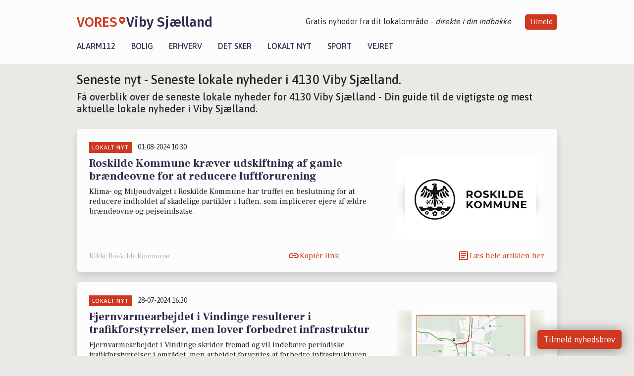

--- FILE ---
content_type: text/html; charset=utf-8
request_url: https://vores-vibysjaelland.dk/artikler/lokaltnyt
body_size: 15163
content:


<!DOCTYPE html>
<html lang="da">
<head>
    <meta charset="utf-8" />
    <meta name="viewport" content="width=device-width, initial-scale=1.0" />
    <title>Lokale nyheder fra 4130 Viby Sj&#xE6;lland - Seneste nyheder og begivenheder i Viby Sj&#xE6;lland</title>
    
    <link href='https://fonts.gstatic.com' rel='preconnect' crossorigin>
<link href='https://assets.vorescdn.dk' rel='preconnect' crossorigin>
    <link rel="manifest" href="/manifest.json">
        <meta name="description" content="L&#xE6;s de nyeste lokale nyheder, breaking news og begivenheder fra 4130 Viby Sj&#xE6;lland" />


    <link rel="canonical" href="https://vores-vibysjaelland.dk/artikler/lokaltnyt">


<meta property="fb:app_id" content="603210533761694" />
    <meta property="fb:pages" content="110486440538944" />
        <meta property="og:image" content="https://vores-vibysjaelland.dk/img/logo/site_square.png" />




    <meta name="facebook-domain-verification" content="fe5aj7gdeqdt93u9ixvj9xj1bczyos" />

    
<link rel="icon" type="image/png" href="/img/icons/icon-152x152.png" />
<link rel="apple-touch-icon" type="image/png" href="/favicon.png" />

<link rel="preload" as="style" href="https://fonts.googleapis.com/css?family=Frank&#x2B;Ruhl&#x2B;Libre:400,700|Asap:400,500|Fira&#x2B;Sans:500|Merriweather:400&amp;display=swap">
<link href="https://fonts.googleapis.com/css?family=Frank&#x2B;Ruhl&#x2B;Libre:400,700|Asap:400,500|Fira&#x2B;Sans:500|Merriweather:400&amp;display=swap" rel="stylesheet" />

<link rel="preload" as="style" href="/dist/main.css?v=4lVlcf_nVVhS9k3-PzDma9gPCqVzZa-xwe6Z3nUGu-A">
<link rel="stylesheet" href="/dist/main.css?v=4lVlcf_nVVhS9k3-PzDma9gPCqVzZa-xwe6Z3nUGu-A" />
        <script type="text/javascript">
        window.dataLayer = window.dataLayer || [];
        window.dataLayer.push({
            dlv_page_type: "artikel_srp",
            dlv_category: "Lokalt nyt",
            dlv_source: null
        });
    </script>

    
    
<script>
var voresConfiguration = {"modules":["floating-subscribe"],"site":{"name":"Viby Sj\u00E6lland","siteName":"VORES Viby Sj\u00E6lland","hostname":"vores-vibysjaelland.dk","facebookPageId":110486440538944,"instagramHandle":""},"bannerPlaceholder":{"salesEmail":"salg@voresdigital.dk?subject=Henvendelse fra VORES Viby Sj\u00E6lland","logo":"https://assets.vorescdn.dk/remote/vores-vibysjaelland.dk/img/logo/site.png?width=250"},"facebookAppId":"603210533761694","googleSignInClientId":"643495767278-bqenl96m5li36d9c3e1a1ujch1giorgn.apps.googleusercontent.com","products":{"groceryPlusProductId":"832729fc-0197-4a09-a829-2ad24ec33c74"},"csrf":"CfDJ8FuIb0WNFg9DhYJimJMeEWioz263wVLKAOzpce1DXxGxS0u_EDRLbCV4WyX-eSbpxCULV-osvc0k2sn6YG7lKh-cHv2CdaMhVbOM9J5UkDT09r1xmhrEV_q2w8bJ2hN6VyeBPBqOr6TBH1hoTwg2bRE","gtmId":"GTM-PMFG7C7"}
</script>

<script src="/dist/essentials-bundle.js?v=hjEg4_jAEA1nYcyRynaMY4wTMfjlzT6aiRLaBhOhzEo" defer></script>
    
<script type="text/javascript">
var utag_data = {
}
</script>
<!-- Loading script asynchronously -->
<script type="text/javascript">
    (function(a,b,c,d){
    a='//tags.tiqcdn.com/utag/jysk-fynske-medier/partners/prod/utag.js';
    b=document;c='script';d=b.createElement(c);d.src=a;d.type='text/java'+c;d.async=true;
    a=b.getElementsByTagName(c)[0];a.parentNode.insertBefore(d,a);
    })();
</script>


<script async='async' src='//macro.adnami.io/macro/hosts/adsm.macro.voresdigital.dk.js'></script>


<script src="//zrzzqdBnFEBxKXGb4.ay.delivery/manager/zrzzqdBnFEBxKXGb4" type="text/javascript" referrerpolicy="no-referrer-when-downgrade"></script>


<script>window.googletag = window.googletag || {cmd: []};</script>
<script>
    googletag.cmd.push(function(){
        googletag.pubads().setTargeting('vd_page', "vores-vibysjaelland.dk");
googletag.pubads().setTargeting('vd_category', "lokalt nyt");googletag.pubads().setTargeting('vd_type', "artikel_srp");    });
</script>
</head>
<body>
    

<div class="d-flex flex-column">
    

<header class="" id="header">
    <nav class="navbar navbar-expand-md navbar-light sticky ">
        <div class="container">
            <div class="d-flex flex-wrap align-items-center w-100 justify-content-between">
                    <a class="logo" href="/">
        <span>VORES</span><div class="logo-icon"><img alt="" src="/img/logo/homeheart.svg" aria-hidden="true" /></div><span>Viby Sj&#xE6;lland</span>
                    </a>
                    <burger-menu></burger-menu>
                    <div class="d-none d-lg-block">
                        <span>Gratis nyheder fra <u>dit</u> lokalområde - <i>direkte i din indbakke</i></span>
                        <button onclick="vmh.showSubscribeModal('Header')" class="ml-4 btn btn-sm btn-primary">Tilmeld</button>
                    </div>
            </div>
                <div class="d-flex flex-wrap align-items-center">
                    
                    <div class="collapse navbar-collapse text-right text-md-center" id="navbarMenu">
                        <ul class="navbar-nav mr-auto mt-2 mt-lg-0">

                            <li class="nav-item">
                                <a class="nav-link" href="/alarm112">
                                    Alarm112
                                </a>
                            </li>
                            <li class="nav-item">
                                <a class="nav-link" href="/bolig">
                                    Bolig
                                </a>
                            </li>
                            <li class="nav-item" site="Site">
                                <a class="nav-link" href="/erhverv">
                                    Erhverv
                                </a>
                            </li>
                            <li class="nav-item">
                                <a class="nav-link" href="/detsker">
                                    Det sker
                                </a>
                            </li>
                            <li class="nav-item">
                                <a class="nav-link" href="/lokaltnyt">
                                    Lokalt nyt
                                </a>
                            </li>
                            <li class="nav-item">
                                <a class="nav-link" href="/sport">
                                    Sport
                                </a>
                            </li>
                            <li class="nav-item align-middle">
                                
                            </li>
                            <li class="nav-item align-middle">
                                <a class="nav-link align-items-center" href="/vejret">
                                    Vejret
                                </a>
                            </li>
                        </ul>
                    </div>
                </div>
        </div>
    </nav>
</header>
    <div class="d-flex flex-column flex-grow-1">
        <div class="flex-grow-1">
            <div class="container pt-0">
                <div class="my-3">
    <h1 class="h2">Seneste nyt - Seneste lokale nyheder i 4130 Viby Sj&#xE6;lland.</h1>
    <h2 class="h5">F&#xE5; overblik over de seneste lokale nyheder for 4130 Viby Sj&#xE6;lland - Din guide til de vigtigste og mest aktuelle lokale nyheder i Viby Sj&#xE6;lland.</h2>
    <div class="content-feed-container">
            



<div class="content-feed-item shadow " ga-track-impression="" data-itemid="49248bef-7ae9-4dff-84ba-5b566bca0f79" data-itemtype="Content" data-itemcategory="Lokalt nyt" data-placement="1" data-container="feed-article-preview" data-containervariant="feed-article-preview">

    <div class="mb-2">
            <div class="category">Lokalt nyt</div>
            <small class="date ml-2">01-08-2024 10:30</small>
    </div>

    <div class="d-flex justify-content-between">
        <div class="flex-grow-1">
                <a class="article-link" href="/a/roskilde-kommune-kraever-udskiftning-af-gamle-braendeovne-for-at-reducere-luftforurening/49248bef-7ae9-4dff-84ba-5b566bca0f79" ga-track-kpi="" data-action="click_article" data-itemid="49248bef-7ae9-4dff-84ba-5b566bca0f79" data-itemtype="Content" data-itemcategory="Lokalt nyt" data-variant="title" data-placement="1" data-container="feed-article-preview" data-containervariant="feed-article-preview">
                    <h4 class="font-weight-bold">
                        Roskilde Kommune kr&#xE6;ver udskiftning af gamle br&#xE6;ndeovne for at reducere luftforurening
                    </h4>
                </a>

                    <p class="preview-text">Klima- og Milj&#xF8;udvalget i Roskilde Kommune har truffet en beslutning for at reducere indholdet af skadelige partikler i luften, som implicerer ejere af &#xE6;ldre br&#xE6;ndeovne og pejseindsatse.</p>
        </div>

            <a class="ml-3" href="/a/roskilde-kommune-kraever-udskiftning-af-gamle-braendeovne-for-at-reducere-luftforurening/49248bef-7ae9-4dff-84ba-5b566bca0f79" ga-track-kpi="" data-action="click_article" data-itemid="49248bef-7ae9-4dff-84ba-5b566bca0f79" data-itemtype="Content" data-itemcategory="Lokalt nyt" data-variant="image" data-placement="1" data-container="feed-article-preview" data-containervariant="feed-article-preview">
                <div class="img-container mb-2">
                    <div class="img-bg img-bg-blur" data-background="https://assets.vorescdn.dk/vores-by/1b377b00-5f93-4485-81db-7eabeafacf25.jpg?width=300&amp;height=169&amp;mode=max&amp;bgcolor=FFFFFF&amp;quality=90" data-backgroundretina="https://assets.vorescdn.dk/vores-by/1b377b00-5f93-4485-81db-7eabeafacf25.jpg?width=600&amp;height=338&amp;mode=max&amp;bgcolor=FFFFFF&amp;quality=90" data-assetid="1b377b00-5f93-4485-81db-7eabeafacf25">
                    </div>
                        <div class="img">
                            <img alt="Roskilde Kommune kr&#xE6;ver udskiftning af gamle br&#xE6;ndeovne for at reducere luftforurening" data-src="https://assets.vorescdn.dk/vores-by/1b377b00-5f93-4485-81db-7eabeafacf25.jpg?width=300&amp;height=169&amp;mode=max&amp;bgcolor=FFFFFF&amp;quality=90" data-srcset="https://assets.vorescdn.dk/vores-by/1b377b00-5f93-4485-81db-7eabeafacf25.jpg?width=600&amp;height=338&amp;mode=max&amp;bgcolor=FFFFFF&amp;quality=90 2x, https://assets.vorescdn.dk/vores-by/1b377b00-5f93-4485-81db-7eabeafacf25.jpg?width=300&amp;height=169&amp;mode=max&amp;bgcolor=FFFFFF&amp;quality=90 1x" data-assetid="1b377b00-5f93-4485-81db-7eabeafacf25" />
                        </div>
                </div>
            </a>
    </div>




    <div class="d-flex flex-wrap justify-content-between align-items-center">
            <div>
                    <small class="text-muted">Kilde: Roskilde Kommune</small>
            </div>


            <button class="btn btn-link copy-url-btn" data-content-id="49248bef-7ae9-4dff-84ba-5b566bca0f79" onclick="vmh.copyLinkToClipboard(this, 'https://vores-vibysjaelland.dk/artikler?contentId=49248bef-7ae9-4dff-84ba-5b566bca0f79')" ga-track-kpi="" data-action="click_share" data-itemid="49248bef-7ae9-4dff-84ba-5b566bca0f79" data-itemtype="Content" data-itemcategory="Lokalt nyt" data-variant="button" data-placement="1" data-container="feed-article-preview" data-containervariant="feed-article-preview">
                Kopiér link
            </button>
            <a class="article-icon btn btn-link" href="/a/roskilde-kommune-kraever-udskiftning-af-gamle-braendeovne-for-at-reducere-luftforurening/49248bef-7ae9-4dff-84ba-5b566bca0f79" ga-track-kpi="" data-action="click_article" data-itemid="49248bef-7ae9-4dff-84ba-5b566bca0f79" data-itemtype="Content" data-itemcategory="Lokalt nyt" data-variant="button" data-placement="1" data-container="feed-article-preview" data-containervariant="feed-article-preview">
                L&#xE6;s hele artiklen her
            </a>
    </div>
</div>
            



<div class="content-feed-item shadow " ga-track-impression="" data-itemid="faeaf057-1ec8-4524-a23a-94a6f7ddf441" data-itemtype="Content" data-itemcategory="Lokalt nyt" data-placement="2" data-container="feed-article-preview" data-containervariant="feed-article-preview">

    <div class="mb-2">
            <div class="category">Lokalt nyt</div>
            <small class="date ml-2">28-07-2024 16:30</small>
    </div>

    <div class="d-flex justify-content-between">
        <div class="flex-grow-1">
                <a class="article-link" href="/a/fjernvarmearbejdet-i-vindinge-resulterer-i-trafikforstyrrelser-men-lover-forbedret-infrastruktur/faeaf057-1ec8-4524-a23a-94a6f7ddf441" ga-track-kpi="" data-action="click_article" data-itemid="faeaf057-1ec8-4524-a23a-94a6f7ddf441" data-itemtype="Content" data-itemcategory="Lokalt nyt" data-variant="title" data-placement="2" data-container="feed-article-preview" data-containervariant="feed-article-preview">
                    <h4 class="font-weight-bold">
                        Fjernvarmearbejdet i Vindinge resulterer i trafikforstyrrelser, men lover forbedret infrastruktur
                    </h4>
                </a>

                    <p class="preview-text">Fjernvarmearbejdet i Vindinge skrider fremad og vil indeb&#xE6;re periodiske trafikforstyrrelser i omr&#xE5;det, men arbejdet forventes at forbedre infrastrukturen betydeligt.</p>
        </div>

            <a class="ml-3" href="/a/fjernvarmearbejdet-i-vindinge-resulterer-i-trafikforstyrrelser-men-lover-forbedret-infrastruktur/faeaf057-1ec8-4524-a23a-94a6f7ddf441" ga-track-kpi="" data-action="click_article" data-itemid="faeaf057-1ec8-4524-a23a-94a6f7ddf441" data-itemtype="Content" data-itemcategory="Lokalt nyt" data-variant="image" data-placement="2" data-container="feed-article-preview" data-containervariant="feed-article-preview">
                <div class="img-container mb-2">
                    <div class="img-bg img-bg-blur" data-background="https://assets.vorescdn.dk/vores-by/c8cd0fdc-72ee-4819-87ee-7e4e08597a90.jpg?width=300&amp;height=169&amp;mode=max&amp;bgcolor=FFFFFF&amp;quality=90" data-backgroundretina="https://assets.vorescdn.dk/vores-by/c8cd0fdc-72ee-4819-87ee-7e4e08597a90.jpg?width=600&amp;height=338&amp;mode=max&amp;bgcolor=FFFFFF&amp;quality=90" data-assetid="c8cd0fdc-72ee-4819-87ee-7e4e08597a90">
                    </div>
                        <div class="img">
                            <img alt="Fjernvarmearbejdet i Vindinge resulterer i trafikforstyrrelser, men lover forbedret infrastruktur" data-src="https://assets.vorescdn.dk/vores-by/c8cd0fdc-72ee-4819-87ee-7e4e08597a90.jpg?width=300&amp;height=169&amp;mode=max&amp;bgcolor=FFFFFF&amp;quality=90" data-srcset="https://assets.vorescdn.dk/vores-by/c8cd0fdc-72ee-4819-87ee-7e4e08597a90.jpg?width=600&amp;height=338&amp;mode=max&amp;bgcolor=FFFFFF&amp;quality=90 2x, https://assets.vorescdn.dk/vores-by/c8cd0fdc-72ee-4819-87ee-7e4e08597a90.jpg?width=300&amp;height=169&amp;mode=max&amp;bgcolor=FFFFFF&amp;quality=90 1x" data-assetid="c8cd0fdc-72ee-4819-87ee-7e4e08597a90" />
                        </div>
                </div>
            </a>
    </div>




    <div class="d-flex flex-wrap justify-content-between align-items-center">
            <div>
                    <small class="text-muted">Kilde: Roskilde Kommune</small>
            </div>


            <button class="btn btn-link copy-url-btn" data-content-id="faeaf057-1ec8-4524-a23a-94a6f7ddf441" onclick="vmh.copyLinkToClipboard(this, 'https://vores-vibysjaelland.dk/artikler?contentId=faeaf057-1ec8-4524-a23a-94a6f7ddf441')" ga-track-kpi="" data-action="click_share" data-itemid="faeaf057-1ec8-4524-a23a-94a6f7ddf441" data-itemtype="Content" data-itemcategory="Lokalt nyt" data-variant="button" data-placement="2" data-container="feed-article-preview" data-containervariant="feed-article-preview">
                Kopiér link
            </button>
            <a class="article-icon btn btn-link" href="/a/fjernvarmearbejdet-i-vindinge-resulterer-i-trafikforstyrrelser-men-lover-forbedret-infrastruktur/faeaf057-1ec8-4524-a23a-94a6f7ddf441" ga-track-kpi="" data-action="click_article" data-itemid="faeaf057-1ec8-4524-a23a-94a6f7ddf441" data-itemtype="Content" data-itemcategory="Lokalt nyt" data-variant="button" data-placement="2" data-container="feed-article-preview" data-containervariant="feed-article-preview">
                L&#xE6;s hele artiklen her
            </a>
    </div>
</div>
            



<div class="content-feed-item shadow " ga-track-impression="" data-itemid="8a669e61-7466-4332-99a5-f50007e1fbab" data-itemtype="Content" data-itemcategory="Lokalt nyt" data-placement="3" data-container="feed-article-preview" data-containervariant="feed-article-preview">

    <div class="mb-2">
            <div class="category">Lokalt nyt</div>
            <small class="date ml-2">21-07-2024 19:01</small>
    </div>

    <div class="d-flex justify-content-between">
        <div class="flex-grow-1">
                <a class="article-link" href="/a/virksomheder-staar-klar-med-ledige-jobs-paa-sommerens-store-jobmesse-i-ringsted/8a669e61-7466-4332-99a5-f50007e1fbab" ga-track-kpi="" data-action="click_article" data-itemid="8a669e61-7466-4332-99a5-f50007e1fbab" data-itemtype="Content" data-itemcategory="Lokalt nyt" data-variant="title" data-placement="3" data-container="feed-article-preview" data-containervariant="feed-article-preview">
                    <h4 class="font-weight-bold">
                        Virksomheder st&#xE5;r klar med ledige jobs p&#xE5; sommerens store jobmesse i Ringsted
                    </h4>
                </a>

                    <p class="preview-text">Virksomheder st&#xE5;r klar med ledige jobs p&#xE5; sommerens store jobmesse i Ringsted</p>
        </div>

            <a class="ml-3" href="/a/virksomheder-staar-klar-med-ledige-jobs-paa-sommerens-store-jobmesse-i-ringsted/8a669e61-7466-4332-99a5-f50007e1fbab" ga-track-kpi="" data-action="click_article" data-itemid="8a669e61-7466-4332-99a5-f50007e1fbab" data-itemtype="Content" data-itemcategory="Lokalt nyt" data-variant="image" data-placement="3" data-container="feed-article-preview" data-containervariant="feed-article-preview">
                <div class="img-container mb-2">
                    <div class="img-bg img-bg-blur" data-background="https://assets.vorescdn.dk/vores-by/3ba2edf6-4f93-476c-beb8-3acaeec274b3.jpg?width=300&amp;height=169&amp;mode=max&amp;bgcolor=FFFFFF&amp;quality=90" data-backgroundretina="https://assets.vorescdn.dk/vores-by/3ba2edf6-4f93-476c-beb8-3acaeec274b3.jpg?width=600&amp;height=338&amp;mode=max&amp;bgcolor=FFFFFF&amp;quality=90" data-assetid="3ba2edf6-4f93-476c-beb8-3acaeec274b3">
                    </div>
                        <div class="img">
                            <img alt="Virksomheder st&#xE5;r klar med ledige jobs p&#xE5; sommerens store jobmesse i Ringsted" data-src="https://assets.vorescdn.dk/vores-by/3ba2edf6-4f93-476c-beb8-3acaeec274b3.jpg?width=300&amp;height=169&amp;mode=max&amp;bgcolor=FFFFFF&amp;quality=90" data-srcset="https://assets.vorescdn.dk/vores-by/3ba2edf6-4f93-476c-beb8-3acaeec274b3.jpg?width=600&amp;height=338&amp;mode=max&amp;bgcolor=FFFFFF&amp;quality=90 2x, https://assets.vorescdn.dk/vores-by/3ba2edf6-4f93-476c-beb8-3acaeec274b3.jpg?width=300&amp;height=169&amp;mode=max&amp;bgcolor=FFFFFF&amp;quality=90 1x" data-assetid="3ba2edf6-4f93-476c-beb8-3acaeec274b3" />
                        </div>
                </div>
            </a>
    </div>




    <div class="d-flex flex-wrap justify-content-between align-items-center">
            <div>
                    <small class="text-muted">Kilde: Ringsted Kommune</small>
            </div>


            <button class="btn btn-link copy-url-btn" data-content-id="8a669e61-7466-4332-99a5-f50007e1fbab" onclick="vmh.copyLinkToClipboard(this, 'https://vores-vibysjaelland.dk/artikler?contentId=8a669e61-7466-4332-99a5-f50007e1fbab')" ga-track-kpi="" data-action="click_share" data-itemid="8a669e61-7466-4332-99a5-f50007e1fbab" data-itemtype="Content" data-itemcategory="Lokalt nyt" data-variant="button" data-placement="3" data-container="feed-article-preview" data-containervariant="feed-article-preview">
                Kopiér link
            </button>
            <a class="article-icon btn btn-link" href="/a/virksomheder-staar-klar-med-ledige-jobs-paa-sommerens-store-jobmesse-i-ringsted/8a669e61-7466-4332-99a5-f50007e1fbab" ga-track-kpi="" data-action="click_article" data-itemid="8a669e61-7466-4332-99a5-f50007e1fbab" data-itemtype="Content" data-itemcategory="Lokalt nyt" data-variant="button" data-placement="3" data-container="feed-article-preview" data-containervariant="feed-article-preview">
                L&#xE6;s hele artiklen her
            </a>
    </div>
</div>
                <div class="row mb-3">
                        <div class="col-12 col-sm-4">
                            <div class="d-flex justify-content-center">
        <div class="b4nn3r lazy w300_h160"
             data-size="w300_h160"
             data-placement=""
             data-allowplaceholder="False"
             data-onlyshowbannersfrombusinesseswithproductid="">
        </div>

</div>
                        </div>
                            <div class="col-12 col-sm-4">
                                <div class="d-flex justify-content-center">
        <div class="b4nn3r lazy w300_h160"
             data-size="w300_h160"
             data-placement=""
             data-allowplaceholder="False"
             data-onlyshowbannersfrombusinesseswithproductid="">
        </div>

</div>
                            </div>
                            <div class="col-12 col-sm-4">
                                <div class="d-flex justify-content-center">
        <div class="b4nn3r lazy w300_h160"
             data-size="w300_h160"
             data-placement=""
             data-allowplaceholder="False"
             data-onlyshowbannersfrombusinesseswithproductid="">
        </div>

</div>
                            </div>
                </div>
            



<div class="content-feed-item shadow " ga-track-impression="" data-itemid="592b8413-f66a-475a-ba81-9a7466ac6945" data-itemtype="Content" data-itemcategory="Lokalt nyt" data-placement="4" data-container="feed-article-preview" data-containervariant="feed-article-preview">

    <div class="mb-2">
            <div class="category">Lokalt nyt</div>
            <small class="date ml-2">20-07-2024 07:31</small>
    </div>

    <div class="d-flex justify-content-between">
        <div class="flex-grow-1">
                <a class="article-link" href="/a/asfaltudskiftning-paa-jernbanegade-i-roskilde-paavirker-trafik-og-busruter-de-kommende-uger/592b8413-f66a-475a-ba81-9a7466ac6945" ga-track-kpi="" data-action="click_article" data-itemid="592b8413-f66a-475a-ba81-9a7466ac6945" data-itemtype="Content" data-itemcategory="Lokalt nyt" data-variant="title" data-placement="4" data-container="feed-article-preview" data-containervariant="feed-article-preview">
                    <h4 class="font-weight-bold">
                        Asfaltudskiftning p&#xE5; Jernbanegade i Roskilde p&#xE5;virker trafik og busruter de kommende uger
                    </h4>
                </a>

                    <p class="preview-text">Udskiftning af asfalt p&#xE5; Jernbanegade i Roskilde Kommune vil medf&#xF8;re &#xE6;ndringer i trafikm&#xF8;nstre og busruter i de kommende uger.</p>
        </div>

            <a class="ml-3" href="/a/asfaltudskiftning-paa-jernbanegade-i-roskilde-paavirker-trafik-og-busruter-de-kommende-uger/592b8413-f66a-475a-ba81-9a7466ac6945" ga-track-kpi="" data-action="click_article" data-itemid="592b8413-f66a-475a-ba81-9a7466ac6945" data-itemtype="Content" data-itemcategory="Lokalt nyt" data-variant="image" data-placement="4" data-container="feed-article-preview" data-containervariant="feed-article-preview">
                <div class="img-container mb-2">
                    <div class="img-bg img-bg-blur" data-background="https://assets.vorescdn.dk/vores-by/218e2763-de1c-4ca7-99bf-12e5b18da87b.jpg?width=300&amp;height=169&amp;mode=max&amp;bgcolor=FFFFFF&amp;quality=90" data-backgroundretina="https://assets.vorescdn.dk/vores-by/218e2763-de1c-4ca7-99bf-12e5b18da87b.jpg?width=600&amp;height=338&amp;mode=max&amp;bgcolor=FFFFFF&amp;quality=90" data-assetid="218e2763-de1c-4ca7-99bf-12e5b18da87b">
                    </div>
                        <div class="img">
                            <img alt="Asfaltudskiftning p&#xE5; Jernbanegade i Roskilde p&#xE5;virker trafik og busruter de kommende uger" data-src="https://assets.vorescdn.dk/vores-by/218e2763-de1c-4ca7-99bf-12e5b18da87b.jpg?width=300&amp;height=169&amp;mode=max&amp;bgcolor=FFFFFF&amp;quality=90" data-srcset="https://assets.vorescdn.dk/vores-by/218e2763-de1c-4ca7-99bf-12e5b18da87b.jpg?width=600&amp;height=338&amp;mode=max&amp;bgcolor=FFFFFF&amp;quality=90 2x, https://assets.vorescdn.dk/vores-by/218e2763-de1c-4ca7-99bf-12e5b18da87b.jpg?width=300&amp;height=169&amp;mode=max&amp;bgcolor=FFFFFF&amp;quality=90 1x" data-assetid="218e2763-de1c-4ca7-99bf-12e5b18da87b" />
                        </div>
                </div>
            </a>
    </div>




    <div class="d-flex flex-wrap justify-content-between align-items-center">
            <div>
                    <small class="text-muted">Kilde: Roskilde Kommune</small>
            </div>


            <button class="btn btn-link copy-url-btn" data-content-id="592b8413-f66a-475a-ba81-9a7466ac6945" onclick="vmh.copyLinkToClipboard(this, 'https://vores-vibysjaelland.dk/artikler?contentId=592b8413-f66a-475a-ba81-9a7466ac6945')" ga-track-kpi="" data-action="click_share" data-itemid="592b8413-f66a-475a-ba81-9a7466ac6945" data-itemtype="Content" data-itemcategory="Lokalt nyt" data-variant="button" data-placement="4" data-container="feed-article-preview" data-containervariant="feed-article-preview">
                Kopiér link
            </button>
            <a class="article-icon btn btn-link" href="/a/asfaltudskiftning-paa-jernbanegade-i-roskilde-paavirker-trafik-og-busruter-de-kommende-uger/592b8413-f66a-475a-ba81-9a7466ac6945" ga-track-kpi="" data-action="click_article" data-itemid="592b8413-f66a-475a-ba81-9a7466ac6945" data-itemtype="Content" data-itemcategory="Lokalt nyt" data-variant="button" data-placement="4" data-container="feed-article-preview" data-containervariant="feed-article-preview">
                L&#xE6;s hele artiklen her
            </a>
    </div>
</div>
            



<div class="content-feed-item shadow " ga-track-impression="" data-itemid="27d586d2-b6cf-468b-a37d-bebfa63b1d1a" data-itemtype="Content" data-itemcategory="Lokalt nyt" data-placement="5" data-container="feed-article-preview" data-containervariant="feed-article-preview">

    <div class="mb-2">
            <div class="category">Lokalt nyt</div>
            <small class="date ml-2">17-07-2024 09:02</small>
    </div>

    <div class="d-flex justify-content-between">
        <div class="flex-grow-1">
                <a class="article-link" href="/a/sporfornyelser-lukker-for-togtrafik-paa-flere-hovedstraekninger/27d586d2-b6cf-468b-a37d-bebfa63b1d1a" ga-track-kpi="" data-action="click_article" data-itemid="27d586d2-b6cf-468b-a37d-bebfa63b1d1a" data-itemtype="Content" data-itemcategory="Lokalt nyt" data-variant="title" data-placement="5" data-container="feed-article-preview" data-containervariant="feed-article-preview">
                    <h4 class="font-weight-bold">
                        Sporfornyelser lukker for togtrafik p&#xE5; flere hovedstr&#xE6;kninger
                    </h4>
                </a>

                    <p class="preview-text">Netop nu gennemf&#xF8;rer Banedanmark en r&#xE6;kke store fornyelsesprojekter p&#xE5; jernbanestr&#xE6;kninger i hele landet. Arbejdet vil i perioder p&#xE5;virke togtrafikken, og passagerer opfordres derfor til at planl&#xE6;gge rejsen p&#xE5; Rejseplanen.</p>
        </div>

            <a class="ml-3" href="/a/sporfornyelser-lukker-for-togtrafik-paa-flere-hovedstraekninger/27d586d2-b6cf-468b-a37d-bebfa63b1d1a" ga-track-kpi="" data-action="click_article" data-itemid="27d586d2-b6cf-468b-a37d-bebfa63b1d1a" data-itemtype="Content" data-itemcategory="Lokalt nyt" data-variant="image" data-placement="5" data-container="feed-article-preview" data-containervariant="feed-article-preview">
                <div class="img-container mb-2">
                    <div class="img-bg img-bg-blur" data-background="https://assets.vorescdn.dk/vores-by/3685678e-51b3-4c9a-8878-fc08887716ae.jpg?width=300&amp;height=169&amp;mode=max&amp;bgcolor=FFFFFF&amp;quality=90" data-backgroundretina="https://assets.vorescdn.dk/vores-by/3685678e-51b3-4c9a-8878-fc08887716ae.jpg?width=600&amp;height=338&amp;mode=max&amp;bgcolor=FFFFFF&amp;quality=90" data-assetid="3685678e-51b3-4c9a-8878-fc08887716ae">
                    </div>
                        <div class="img">
                            <img alt="Sporfornyelser lukker for togtrafik p&#xE5; flere hovedstr&#xE6;kninger" data-src="https://assets.vorescdn.dk/vores-by/3685678e-51b3-4c9a-8878-fc08887716ae.jpg?width=300&amp;height=169&amp;mode=max&amp;bgcolor=FFFFFF&amp;quality=90" data-srcset="https://assets.vorescdn.dk/vores-by/3685678e-51b3-4c9a-8878-fc08887716ae.jpg?width=600&amp;height=338&amp;mode=max&amp;bgcolor=FFFFFF&amp;quality=90 2x, https://assets.vorescdn.dk/vores-by/3685678e-51b3-4c9a-8878-fc08887716ae.jpg?width=300&amp;height=169&amp;mode=max&amp;bgcolor=FFFFFF&amp;quality=90 1x" data-assetid="3685678e-51b3-4c9a-8878-fc08887716ae" />
                        </div>
                </div>
            </a>
    </div>




    <div class="d-flex flex-wrap justify-content-between align-items-center">


            <button class="btn btn-link copy-url-btn" data-content-id="27d586d2-b6cf-468b-a37d-bebfa63b1d1a" onclick="vmh.copyLinkToClipboard(this, 'https://vores-vibysjaelland.dk/artikler?contentId=27d586d2-b6cf-468b-a37d-bebfa63b1d1a')" ga-track-kpi="" data-action="click_share" data-itemid="27d586d2-b6cf-468b-a37d-bebfa63b1d1a" data-itemtype="Content" data-itemcategory="Lokalt nyt" data-variant="button" data-placement="5" data-container="feed-article-preview" data-containervariant="feed-article-preview">
                Kopiér link
            </button>
            <a class="article-icon btn btn-link" href="/a/sporfornyelser-lukker-for-togtrafik-paa-flere-hovedstraekninger/27d586d2-b6cf-468b-a37d-bebfa63b1d1a" ga-track-kpi="" data-action="click_article" data-itemid="27d586d2-b6cf-468b-a37d-bebfa63b1d1a" data-itemtype="Content" data-itemcategory="Lokalt nyt" data-variant="button" data-placement="5" data-container="feed-article-preview" data-containervariant="feed-article-preview">
                L&#xE6;s hele artiklen her
            </a>
    </div>
</div>
            



<div class="content-feed-item shadow " ga-track-impression="" data-itemid="29af66a1-781b-4c72-aae9-3dba40162c21" data-itemtype="Content" data-itemcategory="Lokalt nyt" data-placement="6" data-container="feed-article-preview" data-containervariant="feed-article-preview">

    <div class="mb-2">
            <div class="category">Lokalt nyt</div>
            <small class="date ml-2">02-07-2024 13:35</small>
    </div>

    <div class="d-flex justify-content-between">
        <div class="flex-grow-1">
                <a class="article-link" href="/a/rekord-claus-fra-viby-har-vaeret-med-til-at-indsamle-rekordhoeje-129-mio-kr/29af66a1-781b-4c72-aae9-3dba40162c21" ga-track-kpi="" data-action="click_article" data-itemid="29af66a1-781b-4c72-aae9-3dba40162c21" data-itemtype="Content" data-itemcategory="Lokalt nyt" data-variant="title" data-placement="6" data-container="feed-article-preview" data-containervariant="feed-article-preview">
                    <h4 class="font-weight-bold">
                        REKORD: Claus fra Viby har v&#xE6;ret med til at indsamle rekordh&#xF8;je 12.9 mio. kr.
                    </h4>
                </a>

                    <p class="preview-text">Claus Klinke fra Viby vendte for nyligt hjem fra de franske alper, efter at have cyklet Tour de France-bjerge i kampen mod sclerose. Og han gjorde det godt. Sammen med resten af Cykelnervens 2024-hold har Claus samlet 12.900.000 kr. ind til Scleroseforeningens arbejde for en verden uden sclerose &#x2013; og hvordan var det s&#xE5; egentlig at pr&#xF8;ve kr&#xE6;fter med mestrenes asfalt? Det fort&#xE6;ller Claus om her.</p>
        </div>

            <a class="ml-3" href="/a/rekord-claus-fra-viby-har-vaeret-med-til-at-indsamle-rekordhoeje-129-mio-kr/29af66a1-781b-4c72-aae9-3dba40162c21" ga-track-kpi="" data-action="click_article" data-itemid="29af66a1-781b-4c72-aae9-3dba40162c21" data-itemtype="Content" data-itemcategory="Lokalt nyt" data-variant="image" data-placement="6" data-container="feed-article-preview" data-containervariant="feed-article-preview">
                <div class="img-container mb-2">
                    <div class="img-bg img-bg-blur" data-background="https://assets.vorescdn.dk/vores-by/8ad47ee9-ee27-4f9b-88ab-a2277141910e.jpg?width=300&amp;height=169&amp;mode=max&amp;bgcolor=FFFFFF&amp;quality=90" data-backgroundretina="https://assets.vorescdn.dk/vores-by/8ad47ee9-ee27-4f9b-88ab-a2277141910e.jpg?width=600&amp;height=338&amp;mode=max&amp;bgcolor=FFFFFF&amp;quality=90" data-assetid="8ad47ee9-ee27-4f9b-88ab-a2277141910e">
                    </div>
                        <div class="img">
                            <img alt="REKORD: Claus fra Viby har v&#xE6;ret med til at indsamle rekordh&#xF8;je 12.9 mio. kr." data-src="https://assets.vorescdn.dk/vores-by/8ad47ee9-ee27-4f9b-88ab-a2277141910e.jpg?width=300&amp;height=169&amp;mode=max&amp;bgcolor=FFFFFF&amp;quality=90" data-srcset="https://assets.vorescdn.dk/vores-by/8ad47ee9-ee27-4f9b-88ab-a2277141910e.jpg?width=600&amp;height=338&amp;mode=max&amp;bgcolor=FFFFFF&amp;quality=90 2x, https://assets.vorescdn.dk/vores-by/8ad47ee9-ee27-4f9b-88ab-a2277141910e.jpg?width=300&amp;height=169&amp;mode=max&amp;bgcolor=FFFFFF&amp;quality=90 1x" data-assetid="8ad47ee9-ee27-4f9b-88ab-a2277141910e" />
                        </div>
                </div>
            </a>
    </div>




    <div class="d-flex flex-wrap justify-content-between align-items-center">
            <div>
                    <small class="text-muted">Kilde: Cykelnerven</small>
            </div>


            <button class="btn btn-link copy-url-btn" data-content-id="29af66a1-781b-4c72-aae9-3dba40162c21" onclick="vmh.copyLinkToClipboard(this, 'https://vores-vibysjaelland.dk/artikler?contentId=29af66a1-781b-4c72-aae9-3dba40162c21')" ga-track-kpi="" data-action="click_share" data-itemid="29af66a1-781b-4c72-aae9-3dba40162c21" data-itemtype="Content" data-itemcategory="Lokalt nyt" data-variant="button" data-placement="6" data-container="feed-article-preview" data-containervariant="feed-article-preview">
                Kopiér link
            </button>
            <a class="article-icon btn btn-link" href="/a/rekord-claus-fra-viby-har-vaeret-med-til-at-indsamle-rekordhoeje-129-mio-kr/29af66a1-781b-4c72-aae9-3dba40162c21" ga-track-kpi="" data-action="click_article" data-itemid="29af66a1-781b-4c72-aae9-3dba40162c21" data-itemtype="Content" data-itemcategory="Lokalt nyt" data-variant="button" data-placement="6" data-container="feed-article-preview" data-containervariant="feed-article-preview">
                L&#xE6;s hele artiklen her
            </a>
    </div>
</div>
                <div class="row mb-3">
                        <div class="col-12 col-sm-4">
                            <div class="d-flex justify-content-center">
        <div class="b4nn3r lazy w300_h160"
             data-size="w300_h160"
             data-placement=""
             data-allowplaceholder="False"
             data-onlyshowbannersfrombusinesseswithproductid="">
        </div>

</div>
                        </div>
                            <div class="col-12 col-sm-4">
                                <div class="d-flex justify-content-center">
        <div class="b4nn3r lazy w300_h160"
             data-size="w300_h160"
             data-placement=""
             data-allowplaceholder="False"
             data-onlyshowbannersfrombusinesseswithproductid="">
        </div>

</div>
                            </div>
                            <div class="col-12 col-sm-4">
                                <div class="d-flex justify-content-center">
        <div class="b4nn3r lazy w300_h160"
             data-size="w300_h160"
             data-placement=""
             data-allowplaceholder="False"
             data-onlyshowbannersfrombusinesseswithproductid="">
        </div>

</div>
                            </div>
                </div>
            



<div class="content-feed-item shadow " ga-track-impression="" data-itemid="74f47d00-a9e5-4535-8261-4de21cb11de5" data-itemtype="Content" data-itemcategory="Lokalt nyt" data-placement="7" data-container="feed-article-preview" data-containervariant="feed-article-preview">

    <div class="mb-2">
            <div class="category">Lokalt nyt</div>
            <small class="date ml-2">29-06-2024 09:05</small>
    </div>

    <div class="d-flex justify-content-between">
        <div class="flex-grow-1">
                <a class="article-link" href="/a/roskilde-kommune-aabner-for-risiko-fri-fjernvarmetilmelding-i-samarbejde-med-fors/74f47d00-a9e5-4535-8261-4de21cb11de5" ga-track-kpi="" data-action="click_article" data-itemid="74f47d00-a9e5-4535-8261-4de21cb11de5" data-itemtype="Content" data-itemcategory="Lokalt nyt" data-variant="title" data-placement="7" data-container="feed-article-preview" data-containervariant="feed-article-preview">
                    <h4 class="font-weight-bold">
                        Roskilde Kommune &#xE5;bner for risiko-fri fjernvarmetilmelding i samarbejde med Fors
                    </h4>
                </a>

                    <p class="preview-text">Roskilde Kommune og Fors muligg&#xF8;r fjernvarmetilmelding</p>
        </div>

            <a class="ml-3" href="/a/roskilde-kommune-aabner-for-risiko-fri-fjernvarmetilmelding-i-samarbejde-med-fors/74f47d00-a9e5-4535-8261-4de21cb11de5" ga-track-kpi="" data-action="click_article" data-itemid="74f47d00-a9e5-4535-8261-4de21cb11de5" data-itemtype="Content" data-itemcategory="Lokalt nyt" data-variant="image" data-placement="7" data-container="feed-article-preview" data-containervariant="feed-article-preview">
                <div class="img-container mb-2">
                    <div class="img-bg img-bg-blur" data-background="https://assets.vorescdn.dk/vores-by/1b377b00-5f93-4485-81db-7eabeafacf25.jpg?width=300&amp;height=169&amp;mode=max&amp;bgcolor=FFFFFF&amp;quality=90" data-backgroundretina="https://assets.vorescdn.dk/vores-by/1b377b00-5f93-4485-81db-7eabeafacf25.jpg?width=600&amp;height=338&amp;mode=max&amp;bgcolor=FFFFFF&amp;quality=90" data-assetid="1b377b00-5f93-4485-81db-7eabeafacf25">
                    </div>
                        <div class="img">
                            <img alt="Roskilde Kommune &#xE5;bner for risiko-fri fjernvarmetilmelding i samarbejde med Fors" data-src="https://assets.vorescdn.dk/vores-by/1b377b00-5f93-4485-81db-7eabeafacf25.jpg?width=300&amp;height=169&amp;mode=max&amp;bgcolor=FFFFFF&amp;quality=90" data-srcset="https://assets.vorescdn.dk/vores-by/1b377b00-5f93-4485-81db-7eabeafacf25.jpg?width=600&amp;height=338&amp;mode=max&amp;bgcolor=FFFFFF&amp;quality=90 2x, https://assets.vorescdn.dk/vores-by/1b377b00-5f93-4485-81db-7eabeafacf25.jpg?width=300&amp;height=169&amp;mode=max&amp;bgcolor=FFFFFF&amp;quality=90 1x" data-assetid="1b377b00-5f93-4485-81db-7eabeafacf25" />
                        </div>
                </div>
            </a>
    </div>




    <div class="d-flex flex-wrap justify-content-between align-items-center">
            <div>
                    <small class="text-muted">Kilde: Roskilde Kommune</small>
            </div>


            <button class="btn btn-link copy-url-btn" data-content-id="74f47d00-a9e5-4535-8261-4de21cb11de5" onclick="vmh.copyLinkToClipboard(this, 'https://vores-vibysjaelland.dk/artikler?contentId=74f47d00-a9e5-4535-8261-4de21cb11de5')" ga-track-kpi="" data-action="click_share" data-itemid="74f47d00-a9e5-4535-8261-4de21cb11de5" data-itemtype="Content" data-itemcategory="Lokalt nyt" data-variant="button" data-placement="7" data-container="feed-article-preview" data-containervariant="feed-article-preview">
                Kopiér link
            </button>
            <a class="article-icon btn btn-link" href="/a/roskilde-kommune-aabner-for-risiko-fri-fjernvarmetilmelding-i-samarbejde-med-fors/74f47d00-a9e5-4535-8261-4de21cb11de5" ga-track-kpi="" data-action="click_article" data-itemid="74f47d00-a9e5-4535-8261-4de21cb11de5" data-itemtype="Content" data-itemcategory="Lokalt nyt" data-variant="button" data-placement="7" data-container="feed-article-preview" data-containervariant="feed-article-preview">
                L&#xE6;s hele artiklen her
            </a>
    </div>
</div>
            



<div class="content-feed-item shadow " ga-track-impression="" data-itemid="941216aa-f943-4093-9e45-51fed4933412" data-itemtype="Content" data-itemcategory="Lokalt nyt" data-placement="8" data-container="feed-article-preview" data-containervariant="feed-article-preview">

    <div class="mb-2">
            <div class="category">Lokalt nyt</div>
            <small class="date ml-2">26-06-2024 11:25</small>
    </div>

    <div class="d-flex justify-content-between">
        <div class="flex-grow-1">
                <a class="article-link" href="/a/risiko-for-koe-og-traengsel-under-roskilde-festival/941216aa-f943-4093-9e45-51fed4933412" ga-track-kpi="" data-action="click_article" data-itemid="941216aa-f943-4093-9e45-51fed4933412" data-itemtype="Content" data-itemcategory="Lokalt nyt" data-variant="title" data-placement="8" data-container="feed-article-preview" data-containervariant="feed-article-preview">
                    <h4 class="font-weight-bold">
                        Risiko for k&#xF8; og tr&#xE6;ngsel under Roskilde Festival
                    </h4>
                </a>

                    <p class="preview-text">P&#xE5; l&#xF8;rdag lyder startskuddet til Danmarks st&#xF8;rste festival, og det kommer flere dage til at s&#xE6;tte vejene i og omkring Roskilde under pres. Vejdirektoratet opfordrer trafikanter til at k&#xF8;re hjemmefra i god tid.</p>
        </div>

            <a class="ml-3" href="/a/risiko-for-koe-og-traengsel-under-roskilde-festival/941216aa-f943-4093-9e45-51fed4933412" ga-track-kpi="" data-action="click_article" data-itemid="941216aa-f943-4093-9e45-51fed4933412" data-itemtype="Content" data-itemcategory="Lokalt nyt" data-variant="image" data-placement="8" data-container="feed-article-preview" data-containervariant="feed-article-preview">
                <div class="img-container mb-2">
                    <div class="img-bg img-bg-blur" data-background="https://assets.vorescdn.dk/vores-by/005baa3b-e7e7-44f3-8937-251e2a1c11e7.jpg?width=300&amp;height=169&amp;mode=max&amp;bgcolor=FFFFFF&amp;quality=90" data-backgroundretina="https://assets.vorescdn.dk/vores-by/005baa3b-e7e7-44f3-8937-251e2a1c11e7.jpg?width=600&amp;height=338&amp;mode=max&amp;bgcolor=FFFFFF&amp;quality=90" data-assetid="005baa3b-e7e7-44f3-8937-251e2a1c11e7">
                    </div>
                        <div class="img">
                            <img alt="Risiko for k&#xF8; og tr&#xE6;ngsel under Roskilde Festival" data-src="https://assets.vorescdn.dk/vores-by/005baa3b-e7e7-44f3-8937-251e2a1c11e7.jpg?width=300&amp;height=169&amp;mode=max&amp;bgcolor=FFFFFF&amp;quality=90" data-srcset="https://assets.vorescdn.dk/vores-by/005baa3b-e7e7-44f3-8937-251e2a1c11e7.jpg?width=600&amp;height=338&amp;mode=max&amp;bgcolor=FFFFFF&amp;quality=90 2x, https://assets.vorescdn.dk/vores-by/005baa3b-e7e7-44f3-8937-251e2a1c11e7.jpg?width=300&amp;height=169&amp;mode=max&amp;bgcolor=FFFFFF&amp;quality=90 1x" data-assetid="005baa3b-e7e7-44f3-8937-251e2a1c11e7" />
                        </div>
                </div>
            </a>
    </div>




    <div class="d-flex flex-wrap justify-content-between align-items-center">
            <div>
                    <small class="text-muted">Kilde: Vejdirektoratet</small>
            </div>


            <button class="btn btn-link copy-url-btn" data-content-id="941216aa-f943-4093-9e45-51fed4933412" onclick="vmh.copyLinkToClipboard(this, 'https://vores-vibysjaelland.dk/artikler?contentId=941216aa-f943-4093-9e45-51fed4933412')" ga-track-kpi="" data-action="click_share" data-itemid="941216aa-f943-4093-9e45-51fed4933412" data-itemtype="Content" data-itemcategory="Lokalt nyt" data-variant="button" data-placement="8" data-container="feed-article-preview" data-containervariant="feed-article-preview">
                Kopiér link
            </button>
            <a class="article-icon btn btn-link" href="/a/risiko-for-koe-og-traengsel-under-roskilde-festival/941216aa-f943-4093-9e45-51fed4933412" ga-track-kpi="" data-action="click_article" data-itemid="941216aa-f943-4093-9e45-51fed4933412" data-itemtype="Content" data-itemcategory="Lokalt nyt" data-variant="button" data-placement="8" data-container="feed-article-preview" data-containervariant="feed-article-preview">
                L&#xE6;s hele artiklen her
            </a>
    </div>
</div>
            



<div class="content-feed-item shadow " ga-track-impression="" data-itemid="583f284e-0cc4-4aed-9ef9-f64451f3af69" data-itemtype="Content" data-itemcategory="Lokalt nyt" data-placement="9" data-container="feed-article-preview" data-containervariant="feed-article-preview">

    <div class="mb-2">
            <div class="category">Lokalt nyt</div>
            <small class="date ml-2">25-06-2024 09:05</small>
    </div>

    <div class="d-flex justify-content-between">
        <div class="flex-grow-1">
                <a class="article-link" href="/a/roskilde-aabner-nye-cykelstier-og-forbedrer-forbindelser-mellem-viby-og-omkringliggende-omraader/583f284e-0cc4-4aed-9ef9-f64451f3af69" ga-track-kpi="" data-action="click_article" data-itemid="583f284e-0cc4-4aed-9ef9-f64451f3af69" data-itemtype="Content" data-itemcategory="Lokalt nyt" data-variant="title" data-placement="9" data-container="feed-article-preview" data-containervariant="feed-article-preview">
                    <h4 class="font-weight-bold">
                        Roskilde &#xE5;bner nye cykelstier og forbedrer forbindelser mellem Viby og omkringliggende omr&#xE5;der
                    </h4>
                </a>

                    <p class="preview-text">Roskilde Kommune har netop &#xE5;bnet flere nye og forbedrede cykelstier, der forbinder Viby og Roskilde samt andre omkringliggende omr&#xE5;der.</p>
        </div>

            <a class="ml-3" href="/a/roskilde-aabner-nye-cykelstier-og-forbedrer-forbindelser-mellem-viby-og-omkringliggende-omraader/583f284e-0cc4-4aed-9ef9-f64451f3af69" ga-track-kpi="" data-action="click_article" data-itemid="583f284e-0cc4-4aed-9ef9-f64451f3af69" data-itemtype="Content" data-itemcategory="Lokalt nyt" data-variant="image" data-placement="9" data-container="feed-article-preview" data-containervariant="feed-article-preview">
                <div class="img-container mb-2">
                    <div class="img-bg img-bg-blur" data-background="https://assets.vorescdn.dk/vores-by/81382807-1099-4362-aa01-2a0011420d4c.jpg?width=300&amp;height=169&amp;mode=max&amp;bgcolor=FFFFFF&amp;quality=90" data-backgroundretina="https://assets.vorescdn.dk/vores-by/81382807-1099-4362-aa01-2a0011420d4c.jpg?width=600&amp;height=338&amp;mode=max&amp;bgcolor=FFFFFF&amp;quality=90" data-assetid="81382807-1099-4362-aa01-2a0011420d4c">
                    </div>
                        <div class="img">
                            <img alt="Roskilde &#xE5;bner nye cykelstier og forbedrer forbindelser mellem Viby og omkringliggende omr&#xE5;der" data-src="https://assets.vorescdn.dk/vores-by/81382807-1099-4362-aa01-2a0011420d4c.jpg?width=300&amp;height=169&amp;mode=max&amp;bgcolor=FFFFFF&amp;quality=90" data-srcset="https://assets.vorescdn.dk/vores-by/81382807-1099-4362-aa01-2a0011420d4c.jpg?width=600&amp;height=338&amp;mode=max&amp;bgcolor=FFFFFF&amp;quality=90 2x, https://assets.vorescdn.dk/vores-by/81382807-1099-4362-aa01-2a0011420d4c.jpg?width=300&amp;height=169&amp;mode=max&amp;bgcolor=FFFFFF&amp;quality=90 1x" data-assetid="81382807-1099-4362-aa01-2a0011420d4c" />
                        </div>
                </div>
            </a>
    </div>




    <div class="d-flex flex-wrap justify-content-between align-items-center">
            <div>
                    <small class="text-muted">Kilde: Roskilde Kommune</small>
            </div>


            <button class="btn btn-link copy-url-btn" data-content-id="583f284e-0cc4-4aed-9ef9-f64451f3af69" onclick="vmh.copyLinkToClipboard(this, 'https://vores-vibysjaelland.dk/artikler?contentId=583f284e-0cc4-4aed-9ef9-f64451f3af69')" ga-track-kpi="" data-action="click_share" data-itemid="583f284e-0cc4-4aed-9ef9-f64451f3af69" data-itemtype="Content" data-itemcategory="Lokalt nyt" data-variant="button" data-placement="9" data-container="feed-article-preview" data-containervariant="feed-article-preview">
                Kopiér link
            </button>
            <a class="article-icon btn btn-link" href="/a/roskilde-aabner-nye-cykelstier-og-forbedrer-forbindelser-mellem-viby-og-omkringliggende-omraader/583f284e-0cc4-4aed-9ef9-f64451f3af69" ga-track-kpi="" data-action="click_article" data-itemid="583f284e-0cc4-4aed-9ef9-f64451f3af69" data-itemtype="Content" data-itemcategory="Lokalt nyt" data-variant="button" data-placement="9" data-container="feed-article-preview" data-containervariant="feed-article-preview">
                L&#xE6;s hele artiklen her
            </a>
    </div>
</div>
                <div class="row mb-3">
                        <div class="col-12 col-sm-4">
                            <div class="d-flex justify-content-center">
        <div class="b4nn3r lazy w300_h160"
             data-size="w300_h160"
             data-placement=""
             data-allowplaceholder="False"
             data-onlyshowbannersfrombusinesseswithproductid="">
        </div>

</div>
                        </div>
                            <div class="col-12 col-sm-4">
                                <div class="d-flex justify-content-center">
        <div class="b4nn3r lazy w300_h160"
             data-size="w300_h160"
             data-placement=""
             data-allowplaceholder="False"
             data-onlyshowbannersfrombusinesseswithproductid="">
        </div>

</div>
                            </div>
                            <div class="col-12 col-sm-4">
                                <div class="d-flex justify-content-center">
        <div class="b4nn3r lazy w300_h160"
             data-size="w300_h160"
             data-placement=""
             data-allowplaceholder="False"
             data-onlyshowbannersfrombusinesseswithproductid="">
        </div>

</div>
                            </div>
                </div>
            



<div class="content-feed-item shadow " ga-track-impression="" data-itemid="2ffb1156-c74b-481d-a05c-f788ad4236d6" data-itemtype="Content" data-itemcategory="Lokalt nyt" data-placement="10" data-container="feed-article-preview" data-containervariant="feed-article-preview">

    <div class="mb-2">
            <div class="category">Lokalt nyt</div>
            <small class="date ml-2">25-06-2024 07:31</small>
    </div>

    <div class="d-flex justify-content-between">
        <div class="flex-grow-1">
                <a class="article-link" href="/a/nyt-rekreativt-omraade-i-roskilde-kommune-tilbyder-aktiviteter-og-natur-for-alle/2ffb1156-c74b-481d-a05c-f788ad4236d6" ga-track-kpi="" data-action="click_article" data-itemid="2ffb1156-c74b-481d-a05c-f788ad4236d6" data-itemtype="Content" data-itemcategory="Lokalt nyt" data-variant="title" data-placement="10" data-container="feed-article-preview" data-containervariant="feed-article-preview">
                    <h4 class="font-weight-bold">
                        Nyt rekreativt omr&#xE5;de i Roskilde Kommune tilbyder aktiviteter og natur for alle
                    </h4>
                </a>

                    <p class="preview-text">Det nye rekreative omr&#xE5;de i Roskilde Kommune byder p&#xE5; mange oplevelser og faciliteter for b&#xE5;de lokale og bes&#xF8;gende.</p>
        </div>

            <a class="ml-3" href="/a/nyt-rekreativt-omraade-i-roskilde-kommune-tilbyder-aktiviteter-og-natur-for-alle/2ffb1156-c74b-481d-a05c-f788ad4236d6" ga-track-kpi="" data-action="click_article" data-itemid="2ffb1156-c74b-481d-a05c-f788ad4236d6" data-itemtype="Content" data-itemcategory="Lokalt nyt" data-variant="image" data-placement="10" data-container="feed-article-preview" data-containervariant="feed-article-preview">
                <div class="img-container mb-2">
                    <div class="img-bg img-bg-blur" data-background="https://assets.vorescdn.dk/vores-by/c88e89e9-d68a-434b-bc41-0de5ee762335.jpg?width=300&amp;height=169&amp;mode=max&amp;bgcolor=FFFFFF&amp;quality=90" data-backgroundretina="https://assets.vorescdn.dk/vores-by/c88e89e9-d68a-434b-bc41-0de5ee762335.jpg?width=600&amp;height=338&amp;mode=max&amp;bgcolor=FFFFFF&amp;quality=90" data-assetid="c88e89e9-d68a-434b-bc41-0de5ee762335">
                    </div>
                        <div class="img">
                            <img alt="Nyt rekreativt omr&#xE5;de i Roskilde Kommune tilbyder aktiviteter og natur for alle" data-src="https://assets.vorescdn.dk/vores-by/c88e89e9-d68a-434b-bc41-0de5ee762335.jpg?width=300&amp;height=169&amp;mode=max&amp;bgcolor=FFFFFF&amp;quality=90" data-srcset="https://assets.vorescdn.dk/vores-by/c88e89e9-d68a-434b-bc41-0de5ee762335.jpg?width=600&amp;height=338&amp;mode=max&amp;bgcolor=FFFFFF&amp;quality=90 2x, https://assets.vorescdn.dk/vores-by/c88e89e9-d68a-434b-bc41-0de5ee762335.jpg?width=300&amp;height=169&amp;mode=max&amp;bgcolor=FFFFFF&amp;quality=90 1x" data-assetid="c88e89e9-d68a-434b-bc41-0de5ee762335" />
                        </div>
                </div>
            </a>
    </div>




    <div class="d-flex flex-wrap justify-content-between align-items-center">
            <div>
                    <small class="text-muted">Kilde: Roskilde Kommune</small>
            </div>


            <button class="btn btn-link copy-url-btn" data-content-id="2ffb1156-c74b-481d-a05c-f788ad4236d6" onclick="vmh.copyLinkToClipboard(this, 'https://vores-vibysjaelland.dk/artikler?contentId=2ffb1156-c74b-481d-a05c-f788ad4236d6')" ga-track-kpi="" data-action="click_share" data-itemid="2ffb1156-c74b-481d-a05c-f788ad4236d6" data-itemtype="Content" data-itemcategory="Lokalt nyt" data-variant="button" data-placement="10" data-container="feed-article-preview" data-containervariant="feed-article-preview">
                Kopiér link
            </button>
            <a class="article-icon btn btn-link" href="/a/nyt-rekreativt-omraade-i-roskilde-kommune-tilbyder-aktiviteter-og-natur-for-alle/2ffb1156-c74b-481d-a05c-f788ad4236d6" ga-track-kpi="" data-action="click_article" data-itemid="2ffb1156-c74b-481d-a05c-f788ad4236d6" data-itemtype="Content" data-itemcategory="Lokalt nyt" data-variant="button" data-placement="10" data-container="feed-article-preview" data-containervariant="feed-article-preview">
                L&#xE6;s hele artiklen her
            </a>
    </div>
</div>
            



<div class="content-feed-item shadow " ga-track-impression="" data-itemid="03eb0c39-8061-4814-8eb0-422a4b51c49c" data-itemtype="Content" data-itemcategory="Lokalt nyt" data-placement="11" data-container="feed-article-preview" data-containervariant="feed-article-preview">

    <div class="mb-2">
            <div class="category">Lokalt nyt</div>
            <small class="date ml-2">23-06-2024 11:45</small>
    </div>

    <div class="d-flex justify-content-between">
        <div class="flex-grow-1">
                <a class="article-link" href="/a/skoleelever-planter-mikroskov-i-roskilde/03eb0c39-8061-4814-8eb0-422a4b51c49c" ga-track-kpi="" data-action="click_article" data-itemid="03eb0c39-8061-4814-8eb0-422a4b51c49c" data-itemtype="Content" data-itemcategory="Lokalt nyt" data-variant="title" data-placement="11" data-container="feed-article-preview" data-containervariant="feed-article-preview">
                    <h4 class="font-weight-bold">
                        Skoleelever planter mikroskov i Roskilde
                    </h4>
                </a>

                    <p class="preview-text">P&#xE5; torsdag den 27. juni planter eleverne fra to 5. klasser p&#xE5; Klostermarksskolen i Roskilde en 100m&#xB2; mikroskov p&#xE5; et offentligt tilg&#xE6;ngeligt omr&#xE5;de ved skolen. Plantningen sker i samarbejde med Sunset Boulevard og netv&#xE6;rksorganisationen Omstilling NU. Form&#xE5;let er at &#xF8;ge b&#xF8;rnenes naturforst&#xE5;else og skabe flere gr&#xF8;nne omr&#xE5;der i byen.</p>
        </div>

            <a class="ml-3" href="/a/skoleelever-planter-mikroskov-i-roskilde/03eb0c39-8061-4814-8eb0-422a4b51c49c" ga-track-kpi="" data-action="click_article" data-itemid="03eb0c39-8061-4814-8eb0-422a4b51c49c" data-itemtype="Content" data-itemcategory="Lokalt nyt" data-variant="image" data-placement="11" data-container="feed-article-preview" data-containervariant="feed-article-preview">
                <div class="img-container mb-2">
                    <div class="img-bg img-bg-blur" data-background="https://assets.vorescdn.dk/vores-by/c4de2c52-9f72-4c0d-8eb5-0b17902d4755.jpg?width=300&amp;height=169&amp;mode=max&amp;bgcolor=FFFFFF&amp;quality=90" data-backgroundretina="https://assets.vorescdn.dk/vores-by/c4de2c52-9f72-4c0d-8eb5-0b17902d4755.jpg?width=600&amp;height=338&amp;mode=max&amp;bgcolor=FFFFFF&amp;quality=90" data-assetid="c4de2c52-9f72-4c0d-8eb5-0b17902d4755">
                    </div>
                        <div class="img">
                            <img alt="Skoleelever planter mikroskov i Roskilde" data-src="https://assets.vorescdn.dk/vores-by/c4de2c52-9f72-4c0d-8eb5-0b17902d4755.jpg?width=300&amp;height=169&amp;mode=max&amp;bgcolor=FFFFFF&amp;quality=90" data-srcset="https://assets.vorescdn.dk/vores-by/c4de2c52-9f72-4c0d-8eb5-0b17902d4755.jpg?width=600&amp;height=338&amp;mode=max&amp;bgcolor=FFFFFF&amp;quality=90 2x, https://assets.vorescdn.dk/vores-by/c4de2c52-9f72-4c0d-8eb5-0b17902d4755.jpg?width=300&amp;height=169&amp;mode=max&amp;bgcolor=FFFFFF&amp;quality=90 1x" data-assetid="c4de2c52-9f72-4c0d-8eb5-0b17902d4755" />
                        </div>
                </div>
            </a>
    </div>




    <div class="d-flex flex-wrap justify-content-between align-items-center">
            <div>
                    <small class="text-muted">Kilde: Sunset Boulevard</small>
            </div>


            <button class="btn btn-link copy-url-btn" data-content-id="03eb0c39-8061-4814-8eb0-422a4b51c49c" onclick="vmh.copyLinkToClipboard(this, 'https://vores-vibysjaelland.dk/artikler?contentId=03eb0c39-8061-4814-8eb0-422a4b51c49c')" ga-track-kpi="" data-action="click_share" data-itemid="03eb0c39-8061-4814-8eb0-422a4b51c49c" data-itemtype="Content" data-itemcategory="Lokalt nyt" data-variant="button" data-placement="11" data-container="feed-article-preview" data-containervariant="feed-article-preview">
                Kopiér link
            </button>
            <a class="article-icon btn btn-link" href="/a/skoleelever-planter-mikroskov-i-roskilde/03eb0c39-8061-4814-8eb0-422a4b51c49c" ga-track-kpi="" data-action="click_article" data-itemid="03eb0c39-8061-4814-8eb0-422a4b51c49c" data-itemtype="Content" data-itemcategory="Lokalt nyt" data-variant="button" data-placement="11" data-container="feed-article-preview" data-containervariant="feed-article-preview">
                L&#xE6;s hele artiklen her
            </a>
    </div>
</div>
            



<div class="content-feed-item shadow " ga-track-impression="" data-itemid="49914465-9782-469e-9afa-d3a9095f4af2" data-itemtype="Content" data-itemcategory="Lokalt nyt" data-placement="12" data-container="feed-article-preview" data-containervariant="feed-article-preview">

    <div class="mb-2">
            <div class="category">Lokalt nyt</div>
            <small class="date ml-2">19-06-2024 07:53</small>
    </div>

    <div class="d-flex justify-content-between">
        <div class="flex-grow-1">
                <a class="article-link" href="/a/copenhagen-sprint-lancerer-spektakulaert-cykelloeb-mellem-roskilde-og-koebenhavn-i-juni-2025/49914465-9782-469e-9afa-d3a9095f4af2" ga-track-kpi="" data-action="click_article" data-itemid="49914465-9782-469e-9afa-d3a9095f4af2" data-itemtype="Content" data-itemcategory="Lokalt nyt" data-variant="title" data-placement="12" data-container="feed-article-preview" data-containervariant="feed-article-preview">
                    <h4 class="font-weight-bold">
                        Copenhagen Sprint lancerer spektakul&#xE6;rt cykell&#xF8;b mellem Roskilde og K&#xF8;benhavn i juni 2025
                    </h4>
                </a>

                    <p class="preview-text">Den 21. og 22. juni 2025 l&#xF8;ber det nye cykell&#xF8;b Copenhagen Sprint af stablen med en spektakul&#xE6;r rute fra Roskilde til K&#xF8;benhavn.</p>
        </div>

            <a class="ml-3" href="/a/copenhagen-sprint-lancerer-spektakulaert-cykelloeb-mellem-roskilde-og-koebenhavn-i-juni-2025/49914465-9782-469e-9afa-d3a9095f4af2" ga-track-kpi="" data-action="click_article" data-itemid="49914465-9782-469e-9afa-d3a9095f4af2" data-itemtype="Content" data-itemcategory="Lokalt nyt" data-variant="image" data-placement="12" data-container="feed-article-preview" data-containervariant="feed-article-preview">
                <div class="img-container mb-2">
                    <div class="img-bg img-bg-blur" data-background="https://assets.vorescdn.dk/vores-by/1b377b00-5f93-4485-81db-7eabeafacf25.jpg?width=300&amp;height=169&amp;mode=max&amp;bgcolor=FFFFFF&amp;quality=90" data-backgroundretina="https://assets.vorescdn.dk/vores-by/1b377b00-5f93-4485-81db-7eabeafacf25.jpg?width=600&amp;height=338&amp;mode=max&amp;bgcolor=FFFFFF&amp;quality=90" data-assetid="1b377b00-5f93-4485-81db-7eabeafacf25">
                    </div>
                        <div class="img">
                            <img alt="Copenhagen Sprint lancerer spektakul&#xE6;rt cykell&#xF8;b mellem Roskilde og K&#xF8;benhavn i juni 2025" data-src="https://assets.vorescdn.dk/vores-by/1b377b00-5f93-4485-81db-7eabeafacf25.jpg?width=300&amp;height=169&amp;mode=max&amp;bgcolor=FFFFFF&amp;quality=90" data-srcset="https://assets.vorescdn.dk/vores-by/1b377b00-5f93-4485-81db-7eabeafacf25.jpg?width=600&amp;height=338&amp;mode=max&amp;bgcolor=FFFFFF&amp;quality=90 2x, https://assets.vorescdn.dk/vores-by/1b377b00-5f93-4485-81db-7eabeafacf25.jpg?width=300&amp;height=169&amp;mode=max&amp;bgcolor=FFFFFF&amp;quality=90 1x" data-assetid="1b377b00-5f93-4485-81db-7eabeafacf25" />
                        </div>
                </div>
            </a>
    </div>




    <div class="d-flex flex-wrap justify-content-between align-items-center">
            <div>
                    <small class="text-muted">Kilde: Roskilde Kommune</small>
            </div>


            <button class="btn btn-link copy-url-btn" data-content-id="49914465-9782-469e-9afa-d3a9095f4af2" onclick="vmh.copyLinkToClipboard(this, 'https://vores-vibysjaelland.dk/artikler?contentId=49914465-9782-469e-9afa-d3a9095f4af2')" ga-track-kpi="" data-action="click_share" data-itemid="49914465-9782-469e-9afa-d3a9095f4af2" data-itemtype="Content" data-itemcategory="Lokalt nyt" data-variant="button" data-placement="12" data-container="feed-article-preview" data-containervariant="feed-article-preview">
                Kopiér link
            </button>
            <a class="article-icon btn btn-link" href="/a/copenhagen-sprint-lancerer-spektakulaert-cykelloeb-mellem-roskilde-og-koebenhavn-i-juni-2025/49914465-9782-469e-9afa-d3a9095f4af2" ga-track-kpi="" data-action="click_article" data-itemid="49914465-9782-469e-9afa-d3a9095f4af2" data-itemtype="Content" data-itemcategory="Lokalt nyt" data-variant="button" data-placement="12" data-container="feed-article-preview" data-containervariant="feed-article-preview">
                L&#xE6;s hele artiklen her
            </a>
    </div>
</div>
                <div class="row mb-3">
                        <div class="col-12 col-sm-4">
                            <div class="d-flex justify-content-center">
        <div class="b4nn3r lazy w300_h160"
             data-size="w300_h160"
             data-placement=""
             data-allowplaceholder="False"
             data-onlyshowbannersfrombusinesseswithproductid="">
        </div>

</div>
                        </div>
                            <div class="col-12 col-sm-4">
                                <div class="d-flex justify-content-center">
        <div class="b4nn3r lazy w300_h160"
             data-size="w300_h160"
             data-placement=""
             data-allowplaceholder="False"
             data-onlyshowbannersfrombusinesseswithproductid="">
        </div>

</div>
                            </div>
                            <div class="col-12 col-sm-4">
                                <div class="d-flex justify-content-center">
        <div class="b4nn3r lazy w300_h160"
             data-size="w300_h160"
             data-placement=""
             data-allowplaceholder="False"
             data-onlyshowbannersfrombusinesseswithproductid="">
        </div>

</div>
                            </div>
                </div>
            



<div class="content-feed-item shadow " ga-track-impression="" data-itemid="09665471-98ec-4ec1-be95-9d6bd468eea0" data-itemtype="Content" data-itemcategory="Lokalt nyt" data-placement="13" data-container="feed-article-preview" data-containervariant="feed-article-preview">

    <div class="mb-2">
            <div class="category">Lokalt nyt</div>
            <small class="date ml-2">19-06-2024 07:52</small>
    </div>

    <div class="d-flex justify-content-between">
        <div class="flex-grow-1">
                <a class="article-link" href="/a/dm-i-skills-2024-i-roskilde-fejrer-erhvervsuddannelsernes-talent-med-rekorddeltagelse-og-fag/09665471-98ec-4ec1-be95-9d6bd468eea0" ga-track-kpi="" data-action="click_article" data-itemid="09665471-98ec-4ec1-be95-9d6bd468eea0" data-itemtype="Content" data-itemcategory="Lokalt nyt" data-variant="title" data-placement="13" data-container="feed-article-preview" data-containervariant="feed-article-preview">
                    <h4 class="font-weight-bold">
                        DM i Skills 2024 i Roskilde fejrer erhvervsuddannelsernes talent med rekorddeltagelse og fag
                    </h4>
                </a>

                    <p class="preview-text">DM i Skills 2024 p&#xE5; Dyrskuepladsen i Roskilde b&#xF8;d p&#xE5; en stor fest for erhvervsuddannelser med rekordmange fag og deltagere.</p>
        </div>

            <a class="ml-3" href="/a/dm-i-skills-2024-i-roskilde-fejrer-erhvervsuddannelsernes-talent-med-rekorddeltagelse-og-fag/09665471-98ec-4ec1-be95-9d6bd468eea0" ga-track-kpi="" data-action="click_article" data-itemid="09665471-98ec-4ec1-be95-9d6bd468eea0" data-itemtype="Content" data-itemcategory="Lokalt nyt" data-variant="image" data-placement="13" data-container="feed-article-preview" data-containervariant="feed-article-preview">
                <div class="img-container mb-2">
                    <div class="img-bg img-bg-blur" data-background="https://assets.vorescdn.dk/vores-by/1b377b00-5f93-4485-81db-7eabeafacf25.jpg?width=300&amp;height=169&amp;mode=max&amp;bgcolor=FFFFFF&amp;quality=90" data-backgroundretina="https://assets.vorescdn.dk/vores-by/1b377b00-5f93-4485-81db-7eabeafacf25.jpg?width=600&amp;height=338&amp;mode=max&amp;bgcolor=FFFFFF&amp;quality=90" data-assetid="1b377b00-5f93-4485-81db-7eabeafacf25">
                    </div>
                        <div class="img">
                            <img alt="DM i Skills 2024 i Roskilde fejrer erhvervsuddannelsernes talent med rekorddeltagelse og fag" data-src="https://assets.vorescdn.dk/vores-by/1b377b00-5f93-4485-81db-7eabeafacf25.jpg?width=300&amp;height=169&amp;mode=max&amp;bgcolor=FFFFFF&amp;quality=90" data-srcset="https://assets.vorescdn.dk/vores-by/1b377b00-5f93-4485-81db-7eabeafacf25.jpg?width=600&amp;height=338&amp;mode=max&amp;bgcolor=FFFFFF&amp;quality=90 2x, https://assets.vorescdn.dk/vores-by/1b377b00-5f93-4485-81db-7eabeafacf25.jpg?width=300&amp;height=169&amp;mode=max&amp;bgcolor=FFFFFF&amp;quality=90 1x" data-assetid="1b377b00-5f93-4485-81db-7eabeafacf25" />
                        </div>
                </div>
            </a>
    </div>




    <div class="d-flex flex-wrap justify-content-between align-items-center">
            <div>
                    <small class="text-muted">Kilde: Roskilde Kommune</small>
            </div>


            <button class="btn btn-link copy-url-btn" data-content-id="09665471-98ec-4ec1-be95-9d6bd468eea0" onclick="vmh.copyLinkToClipboard(this, 'https://vores-vibysjaelland.dk/artikler?contentId=09665471-98ec-4ec1-be95-9d6bd468eea0')" ga-track-kpi="" data-action="click_share" data-itemid="09665471-98ec-4ec1-be95-9d6bd468eea0" data-itemtype="Content" data-itemcategory="Lokalt nyt" data-variant="button" data-placement="13" data-container="feed-article-preview" data-containervariant="feed-article-preview">
                Kopiér link
            </button>
            <a class="article-icon btn btn-link" href="/a/dm-i-skills-2024-i-roskilde-fejrer-erhvervsuddannelsernes-talent-med-rekorddeltagelse-og-fag/09665471-98ec-4ec1-be95-9d6bd468eea0" ga-track-kpi="" data-action="click_article" data-itemid="09665471-98ec-4ec1-be95-9d6bd468eea0" data-itemtype="Content" data-itemcategory="Lokalt nyt" data-variant="button" data-placement="13" data-container="feed-article-preview" data-containervariant="feed-article-preview">
                L&#xE6;s hele artiklen her
            </a>
    </div>
</div>
            



<div class="content-feed-item shadow " ga-track-impression="" data-itemid="0d020890-f17e-4867-986d-d9b45eebe66a" data-itemtype="Content" data-itemcategory="Lokalt nyt" data-placement="14" data-container="feed-article-preview" data-containervariant="feed-article-preview">

    <div class="mb-2">
            <div class="category">Lokalt nyt</div>
            <small class="date ml-2">19-06-2024 07:51</small>
    </div>

    <div class="d-flex justify-content-between">
        <div class="flex-grow-1">
                <a class="article-link" href="/a/roskilde-blomstrer-farverige-foraarsloeg-og-klimt-inspirerede-sommerblomster-i-byens-haver/0d020890-f17e-4867-986d-d9b45eebe66a" ga-track-kpi="" data-action="click_article" data-itemid="0d020890-f17e-4867-986d-d9b45eebe66a" data-itemtype="Content" data-itemcategory="Lokalt nyt" data-variant="title" data-placement="14" data-container="feed-article-preview" data-containervariant="feed-article-preview">
                    <h4 class="font-weight-bold">
                        Roskilde blomstrer: farverige for&#xE5;rsl&#xF8;g og Klimt-inspirerede sommerblomster i byens haver
                    </h4>
                </a>

                    <p class="preview-text">For&#xE5;ret i Roskilde vil blive prydet af en bred vifte af l&#xF8;gplanter, mens sommeren byder p&#xE5; en blomsteroase ved Pal&#xE6;muren.</p>
        </div>

            <a class="ml-3" href="/a/roskilde-blomstrer-farverige-foraarsloeg-og-klimt-inspirerede-sommerblomster-i-byens-haver/0d020890-f17e-4867-986d-d9b45eebe66a" ga-track-kpi="" data-action="click_article" data-itemid="0d020890-f17e-4867-986d-d9b45eebe66a" data-itemtype="Content" data-itemcategory="Lokalt nyt" data-variant="image" data-placement="14" data-container="feed-article-preview" data-containervariant="feed-article-preview">
                <div class="img-container mb-2">
                    <div class="img-bg img-bg-blur" data-background="https://assets.vorescdn.dk/vores-by/19ef3ba9-de1f-4fcf-b164-3071c99435e2.jpg?width=300&amp;height=169&amp;mode=max&amp;bgcolor=FFFFFF&amp;quality=90" data-backgroundretina="https://assets.vorescdn.dk/vores-by/19ef3ba9-de1f-4fcf-b164-3071c99435e2.jpg?width=600&amp;height=338&amp;mode=max&amp;bgcolor=FFFFFF&amp;quality=90" data-assetid="19ef3ba9-de1f-4fcf-b164-3071c99435e2">
                    </div>
                        <div class="img">
                            <img alt="Roskilde blomstrer: farverige for&#xE5;rsl&#xF8;g og Klimt-inspirerede sommerblomster i byens haver" data-src="https://assets.vorescdn.dk/vores-by/19ef3ba9-de1f-4fcf-b164-3071c99435e2.jpg?width=300&amp;height=169&amp;mode=max&amp;bgcolor=FFFFFF&amp;quality=90" data-srcset="https://assets.vorescdn.dk/vores-by/19ef3ba9-de1f-4fcf-b164-3071c99435e2.jpg?width=600&amp;height=338&amp;mode=max&amp;bgcolor=FFFFFF&amp;quality=90 2x, https://assets.vorescdn.dk/vores-by/19ef3ba9-de1f-4fcf-b164-3071c99435e2.jpg?width=300&amp;height=169&amp;mode=max&amp;bgcolor=FFFFFF&amp;quality=90 1x" data-assetid="19ef3ba9-de1f-4fcf-b164-3071c99435e2" />
                        </div>
                </div>
            </a>
    </div>




    <div class="d-flex flex-wrap justify-content-between align-items-center">
            <div>
                    <small class="text-muted">Kilde: Roskilde Kommune</small>
            </div>


            <button class="btn btn-link copy-url-btn" data-content-id="0d020890-f17e-4867-986d-d9b45eebe66a" onclick="vmh.copyLinkToClipboard(this, 'https://vores-vibysjaelland.dk/artikler?contentId=0d020890-f17e-4867-986d-d9b45eebe66a')" ga-track-kpi="" data-action="click_share" data-itemid="0d020890-f17e-4867-986d-d9b45eebe66a" data-itemtype="Content" data-itemcategory="Lokalt nyt" data-variant="button" data-placement="14" data-container="feed-article-preview" data-containervariant="feed-article-preview">
                Kopiér link
            </button>
            <a class="article-icon btn btn-link" href="/a/roskilde-blomstrer-farverige-foraarsloeg-og-klimt-inspirerede-sommerblomster-i-byens-haver/0d020890-f17e-4867-986d-d9b45eebe66a" ga-track-kpi="" data-action="click_article" data-itemid="0d020890-f17e-4867-986d-d9b45eebe66a" data-itemtype="Content" data-itemcategory="Lokalt nyt" data-variant="button" data-placement="14" data-container="feed-article-preview" data-containervariant="feed-article-preview">
                L&#xE6;s hele artiklen her
            </a>
    </div>
</div>
            



<div class="content-feed-item shadow " ga-track-impression="" data-itemid="222ae291-c473-4a68-ae3a-6488e7b56cf6" data-itemtype="Content" data-itemcategory="Lokalt nyt" data-placement="15" data-container="feed-article-preview" data-containervariant="feed-article-preview">

    <div class="mb-2">
            <div class="category">Lokalt nyt</div>
            <small class="date ml-2">19-06-2024 07:49</small>
    </div>

    <div class="d-flex justify-content-between">
        <div class="flex-grow-1">
                <a class="article-link" href="/a/urbant-selvbyg-projekt-i-roskilde-giver-beboere-muligheden-for-at-vaere-bygherrer/222ae291-c473-4a68-ae3a-6488e7b56cf6" ga-track-kpi="" data-action="click_article" data-itemid="222ae291-c473-4a68-ae3a-6488e7b56cf6" data-itemtype="Content" data-itemcategory="Lokalt nyt" data-variant="title" data-placement="15" data-container="feed-article-preview" data-containervariant="feed-article-preview">
                    <h4 class="font-weight-bold">
                        Urbant selvbyg-projekt i Roskilde giver beboere muligheden for at v&#xE6;re bygherrer
                    </h4>
                </a>

                    <p class="preview-text">Projektet &#x2019;Urbant Selvbyg&#x2019; giver beboerne mulighed for at tr&#xE6;de ind i rollen som bygherre.</p>
        </div>

            <a class="ml-3" href="/a/urbant-selvbyg-projekt-i-roskilde-giver-beboere-muligheden-for-at-vaere-bygherrer/222ae291-c473-4a68-ae3a-6488e7b56cf6" ga-track-kpi="" data-action="click_article" data-itemid="222ae291-c473-4a68-ae3a-6488e7b56cf6" data-itemtype="Content" data-itemcategory="Lokalt nyt" data-variant="image" data-placement="15" data-container="feed-article-preview" data-containervariant="feed-article-preview">
                <div class="img-container mb-2">
                    <div class="img-bg img-bg-blur" data-background="https://assets.vorescdn.dk/vores-by/1b377b00-5f93-4485-81db-7eabeafacf25.jpg?width=300&amp;height=169&amp;mode=max&amp;bgcolor=FFFFFF&amp;quality=90" data-backgroundretina="https://assets.vorescdn.dk/vores-by/1b377b00-5f93-4485-81db-7eabeafacf25.jpg?width=600&amp;height=338&amp;mode=max&amp;bgcolor=FFFFFF&amp;quality=90" data-assetid="1b377b00-5f93-4485-81db-7eabeafacf25">
                    </div>
                        <div class="img">
                            <img alt="Urbant selvbyg-projekt i Roskilde giver beboere muligheden for at v&#xE6;re bygherrer" data-src="https://assets.vorescdn.dk/vores-by/1b377b00-5f93-4485-81db-7eabeafacf25.jpg?width=300&amp;height=169&amp;mode=max&amp;bgcolor=FFFFFF&amp;quality=90" data-srcset="https://assets.vorescdn.dk/vores-by/1b377b00-5f93-4485-81db-7eabeafacf25.jpg?width=600&amp;height=338&amp;mode=max&amp;bgcolor=FFFFFF&amp;quality=90 2x, https://assets.vorescdn.dk/vores-by/1b377b00-5f93-4485-81db-7eabeafacf25.jpg?width=300&amp;height=169&amp;mode=max&amp;bgcolor=FFFFFF&amp;quality=90 1x" data-assetid="1b377b00-5f93-4485-81db-7eabeafacf25" />
                        </div>
                </div>
            </a>
    </div>




    <div class="d-flex flex-wrap justify-content-between align-items-center">
            <div>
                    <small class="text-muted">Kilde: Roskilde Kommune</small>
            </div>


            <button class="btn btn-link copy-url-btn" data-content-id="222ae291-c473-4a68-ae3a-6488e7b56cf6" onclick="vmh.copyLinkToClipboard(this, 'https://vores-vibysjaelland.dk/artikler?contentId=222ae291-c473-4a68-ae3a-6488e7b56cf6')" ga-track-kpi="" data-action="click_share" data-itemid="222ae291-c473-4a68-ae3a-6488e7b56cf6" data-itemtype="Content" data-itemcategory="Lokalt nyt" data-variant="button" data-placement="15" data-container="feed-article-preview" data-containervariant="feed-article-preview">
                Kopiér link
            </button>
            <a class="article-icon btn btn-link" href="/a/urbant-selvbyg-projekt-i-roskilde-giver-beboere-muligheden-for-at-vaere-bygherrer/222ae291-c473-4a68-ae3a-6488e7b56cf6" ga-track-kpi="" data-action="click_article" data-itemid="222ae291-c473-4a68-ae3a-6488e7b56cf6" data-itemtype="Content" data-itemcategory="Lokalt nyt" data-variant="button" data-placement="15" data-container="feed-article-preview" data-containervariant="feed-article-preview">
                L&#xE6;s hele artiklen her
            </a>
    </div>
</div>
                <div class="row mb-3">
                        <div class="col-12 col-sm-4">
                            <div class="d-flex justify-content-center">
        <div class="b4nn3r lazy w300_h160"
             data-size="w300_h160"
             data-placement=""
             data-allowplaceholder="False"
             data-onlyshowbannersfrombusinesseswithproductid="">
        </div>

</div>
                        </div>
                            <div class="col-12 col-sm-4">
                                <div class="d-flex justify-content-center">
        <div class="b4nn3r lazy w300_h160"
             data-size="w300_h160"
             data-placement=""
             data-allowplaceholder="False"
             data-onlyshowbannersfrombusinesseswithproductid="">
        </div>

</div>
                            </div>
                            <div class="col-12 col-sm-4">
                                <div class="d-flex justify-content-center">
        <div class="b4nn3r lazy w300_h160"
             data-size="w300_h160"
             data-placement=""
             data-allowplaceholder="False"
             data-onlyshowbannersfrombusinesseswithproductid="">
        </div>

</div>
                            </div>
                </div>
    </div>

        <div class="bg-white shadow mb-5 p-3 rounded-corners">
                

<nav aria-label="Side navigation">
    <ul class="pagination">
        <li class="page-item active ">
                <a class="page-link" href="/artikler/lokaltnyt">1</a>
        </li>
        <li class="page-item  ">
                <a class="page-link" href="/artikler/lokaltnyt?side=2">2</a>
        </li>
        <li class="page-item  ">
                <a class="page-link" href="/artikler/lokaltnyt?side=3">3</a>
        </li>
        <li class="page-item  ">
                <a class="page-link" href="/artikler/lokaltnyt?side=4">4</a>
        </li>
        <li class="page-item  ">
                <a class="page-link" href="/artikler/lokaltnyt?side=5">5</a>
        </li>
        <li class="page-item  ">
                <a class="page-link" href="/artikler/lokaltnyt?side=6">6</a>
        </li>
        <li class="page-item  ">
                <a class="page-link" href="/artikler/lokaltnyt?side=7">7</a>
        </li>
        <li class="page-item  disabled">
                <span class="page-link">...</span>
        </li>
        <li class="page-item  ">
                <a class="page-link" href="/artikler/lokaltnyt?side=12">12</a>
        </li>
    </ul>
</nav>

                <hr />
        </div>

</div>
            </div>
        </div>
        


<footer class="">
    <div class="container">
        <div class="row py-4 logo">
            <div class="col d-flex justify-content-center">
                    <a href="/">
        <span>VORES</span><div class="logo-icon"><img alt="" src="/img/logo/homeheartwhite.svg" aria-hidden="true" /></div><span>Viby Sj&#xE6;lland</span>
                    </a>
            </div>
        </div>
            <div class="row py-4">
                <div class="col d-flex justify-content-center">
                        <a class="mx-4" title="Følg os på Facebook" href="https://www.facebook.com/110486440538944" target="_blank" rel="noopener nofollow">
                            <img alt="Facebook" width="48" height="48" src="/img/icons/icon-footer-facebook.svg" />
                        </a>
                    <a class="mx-4" title="Kontakt VORES Digital via email" href="https://voresdigital.dk/kontakt-os/" target="_blank" rel="noopener nofollow">
                        <img alt="Email" width="48" height="48" src="/img/icons/icon-footer-email.svg" />
                    </a>
                </div>
            </div>
            <div class="row pb-5">
                <div class="col-12 col-md-4 shortcuts">
                    <h6>Om Vores Digital</h6>
                    <ul class="list-unstyled">
                        <li class="">
                            <a href="https://voresdigital.dk">
                                Om os
                            </a>
                        </li>
                        <li>
                            <a href="/partner">For annoncører</a>
                        </li>
                        <li>
                            <a href="https://voresdigital.dk/privatlivspolitik" target="_blank" rel="noopener">Vilkår og Privatlivspolitik</a>
                        </li>
                        <li>
                            <a href="https://voresdigital.dk/kontakt-os/">Kontakt VORES Digital</a>
                        </li>
                        <li>
                            <a role="button" onclick="Didomi.preferences.show()">Administrer samtykke</a>
                        </li>
                    </ul>
                </div>
                <div class="col-12 col-md-4 shortcuts mt-4 mt-md-0">
                    <h6>Genveje</h6>
                    <ul class="list-unstyled ">
                        <li class="">
                            <a class="" href="/artikler">
                                Seneste nyt fra Viby Sj&#xE6;lland
                            </a>
                        </li>
                        <li class="">
                            <a class="" href="/erhverv">
                                Vores lokale erhverv
                            </a>
                        </li>
                        <li>
                            <a href="/kalender">Kalenderen for Viby Sj&#xE6;lland</a>
                        </li>
                        <li>
                            <a href="/fakta-om">Fakta om Viby Sj&#xE6;lland</a>
                        </li>
                        <li>
                            <a href="/erhvervsprofil">Erhvervsartikler</a>
                        </li>
                        <li>
                            <a href="/vores-kommune">Roskilde Kommune</a>
                        </li>
                        <li>
                            <a href="/gratis-salgsvurdering">Få en gratis salgsvurdering</a>
                        </li>
                            
                        <li class="">
                            <a class="" href="/artikler/sponsoreret-indhold">
                                Sponsoreret indhold
                            </a>
                        </li>
                    </ul>
                </div>
                    <div class="col-12 col-md-4 stay-updated mt-4 mt-md-0">
                        <h6>Bliv opdateret</h6>
                        <email-signup-widget 
    data-location="Footer" 
    ></email-signup-widget>
                    </div>
            </div>
    </div>
    <div class=" business-info py-3">
        <div class="container">
            <div class="row ">
                <div class="col-12 col-md-4 text-center">Vores Digital © 2026</div>
                <div class="col-12 col-md-4 text-center">
                        <a class="text-white" href="https://voresdigital.dk/kontakt-os/">Kontakt VORES Digital</a>
                </div>
                <div class="col-12 col-md-4 text-center">CVR: 41179082</div>
                
            </div>
        </div>
    </div>
</footer>
    </div>
</div>



    
<script type="module" src="/dist/main-bundle.js?v=84RdSBE_Bp2t0GHesaXPx5pmiwqn4fi9kMFvTbRBbj8" async></script>
<script nomodule src="/dist/main-es5-bundle.js?v=n5DRTioil2dL-7vm3chwahm-vVSH218lmrNyzJ61lIs" async></script>





    <div id="fb-root"></div>

    
    

</body>
</html>


--- FILE ---
content_type: text/javascript
request_url: https://vores-vibysjaelland.dk/dist/36-670b717b0e60f48ca244.js
body_size: 3179
content:
!function(){try{var t="undefined"!=typeof window?window:"undefined"!=typeof global?global:"undefined"!=typeof self?self:{},n=(new Error).stack;n&&(t._sentryDebugIds=t._sentryDebugIds||{},t._sentryDebugIds[n]="396fd5a1-80d9-4f0b-8f17-2395505c8978",t._sentryDebugIdIdentifier="sentry-dbid-396fd5a1-80d9-4f0b-8f17-2395505c8978")}catch(t){}}();var _global="undefined"!=typeof window?window:"undefined"!=typeof global?global:"undefined"!=typeof self?self:{};_global.SENTRY_RELEASE={id:"864579d999f7588402d608b35ff0306b31bce028"},(self.webpackChunkvoresby_web=self.webpackChunkvoresby_web||[]).push([[36],{6895:(t,n,e)=>{e.d(n,{Z:()=>r});var o=e(7294);const i=function(t){var n=(0,o.useRef)(t);return(0,o.useEffect)((function(){n.current=t}),[t]),n};function r(t){var n=i(t);return(0,o.useCallback)((function(){return n.current&&n.current.apply(n,arguments)}),[n])}},9351:(t,n,e)=>{e.d(n,{ZP:()=>a});var o=e(3004),i=!1,r=!1;try{var s={get passive(){return i=!0},get once(){return r=i=!0}};o.Z&&(window.addEventListener("test",s,s),window.removeEventListener("test",s,!0))}catch(t){}const a=function(t,n,e,o){if(o&&"boolean"!=typeof o&&!r){var s=o.once,a=o.capture,u=e;!r&&s&&(u=e.__once||function t(o){this.removeEventListener(n,t,a),e.call(this,o)},e.__once=u),t.addEventListener(n,u,i?o:a)}t.addEventListener(n,e,o)}},3004:(t,n,e)=>{e.d(n,{Z:()=>o});const o=!("undefined"==typeof window||!window.document||!window.document.createElement)},3164:(t,n,e)=>{e.d(n,{Z:()=>u});var o=e(7216);var i=/([A-Z])/g,r=/^ms-/;function s(t){return function(t){return t.replace(i,"-$1").toLowerCase()}(t).replace(r,"-ms-")}var a=/^((translate|rotate|scale)(X|Y|Z|3d)?|matrix(3d)?|perspective|skew(X|Y)?)$/i;const u=function(t,n){var e="",i="";if("string"==typeof n)return t.style.getPropertyValue(s(n))||function(t,n){return function(t){var n=(0,o.Z)(t);return n&&n.defaultView||window}(t).getComputedStyle(t,n)}(t).getPropertyValue(s(n));Object.keys(n).forEach((function(o){var r=n[o];r||0===r?function(t){return!(!t||!a.test(t))}(o)?i+=o+"("+r+") ":e+=s(o)+": "+r+";":t.style.removeProperty(s(o))})),i&&(e+="transform: "+i+";"),t.style.cssText+=";"+e}},2950:(t,n,e)=>{e.d(n,{Z:()=>r});var o=e(9351),i=e(99);const r=function(t,n,e,r){return(0,o.ZP)(t,n,e,r),function(){(0,i.Z)(t,n,e,r)}}},7216:(t,n,e)=>{function o(t){return t&&t.ownerDocument||document}e.d(n,{Z:()=>o})},99:(t,n,e)=>{e.d(n,{Z:()=>o});const o=function(t,n,e,o){var i=o&&"boolean"!=typeof o?o.capture:o;t.removeEventListener(n,e,i),e.__once&&t.removeEventListener(n,e.__once,i)}},6914:(t,n,e)=>{e.d(n,{Z:()=>r});var o=e(3164),i=e(2950);function r(t,n,e,r){var s,a,u;null==e&&(s=t,u=-1===(a=(0,o.Z)(s,"transitionDuration")||"").indexOf("ms")?1e3:1,e=parseFloat(a)*u||0);var c=function(t,n,e){void 0===e&&(e=5);var o=!1,r=setTimeout((function(){o||function(t,n,e,o){if(void 0===e&&(e=!1),void 0===o&&(o=!0),t){var i=document.createEvent("HTMLEvents");i.initEvent("transitionend",e,o),t.dispatchEvent(i)}}(t,0,!0)}),n+e),s=(0,i.Z)(t,"transitionend",(function(){o=!0}),{once:!0});return function(){clearTimeout(r),s()}}(t,e,r),f=(0,i.Z)(t,"transitionend",n);return function(){c(),f()}}},3825:(t,n,e)=>{e.d(n,{Z:()=>s});var o=e(3164),i=e(6914);function r(t,n){var e=(0,o.Z)(t,n)||"",i=-1===e.indexOf("ms")?1e3:1;return parseFloat(e)*i}function s(t,n){var e=r(t,"transitionDuration"),o=r(t,"transitionDelay"),s=(0,i.Z)(t,(function(e){e.target===t&&(s(),n(e))}),e+o)}},4509:(t,n,e)=>{function o(t){t.offsetHeight}e.d(n,{Z:()=>o})},7762:(t,n,e)=>{e.d(n,{cn:()=>d,d0:()=>f,Wj:()=>c,Ix:()=>p,ZP:()=>h});var o=e(3366),i=e(4578),r=e(7294),s=e(3935);const a=r.createContext(null);var u="unmounted",c="exited",f="entering",d="entered",p="exiting",l=function(t){function n(n,e){var o;o=t.call(this,n,e)||this;var i,r=e&&!e.isMounting?n.enter:n.appear;return o.appearStatus=null,n.in?r?(i=c,o.appearStatus=f):i=d:i=n.unmountOnExit||n.mountOnEnter?u:c,o.state={status:i},o.nextCallback=null,o}(0,i.Z)(n,t),n.getDerivedStateFromProps=function(t,n){return t.in&&n.status===u?{status:c}:null};var e=n.prototype;return e.componentDidMount=function(){this.updateStatus(!0,this.appearStatus)},e.componentDidUpdate=function(t){var n=null;if(t!==this.props){var e=this.state.status;this.props.in?e!==f&&e!==d&&(n=f):e!==f&&e!==d||(n=p)}this.updateStatus(!1,n)},e.componentWillUnmount=function(){this.cancelNextCallback()},e.getTimeouts=function(){var t,n,e,o=this.props.timeout;return t=n=e=o,null!=o&&"number"!=typeof o&&(t=o.exit,n=o.enter,e=void 0!==o.appear?o.appear:n),{exit:t,enter:n,appear:e}},e.updateStatus=function(t,n){if(void 0===t&&(t=!1),null!==n)if(this.cancelNextCallback(),n===f){if(this.props.unmountOnExit||this.props.mountOnEnter){var e=this.props.nodeRef?this.props.nodeRef.current:s.findDOMNode(this);e&&function(t){t.scrollTop}(e)}this.performEnter(t)}else this.performExit();else this.props.unmountOnExit&&this.state.status===c&&this.setState({status:u})},e.performEnter=function(t){var n=this,e=this.props.enter,o=this.context?this.context.isMounting:t,i=this.props.nodeRef?[o]:[s.findDOMNode(this),o],r=i[0],a=i[1],u=this.getTimeouts(),c=o?u.appear:u.enter;t||e?(this.props.onEnter(r,a),this.safeSetState({status:f},(function(){n.props.onEntering(r,a),n.onTransitionEnd(c,(function(){n.safeSetState({status:d},(function(){n.props.onEntered(r,a)}))}))}))):this.safeSetState({status:d},(function(){n.props.onEntered(r)}))},e.performExit=function(){var t=this,n=this.props.exit,e=this.getTimeouts(),o=this.props.nodeRef?void 0:s.findDOMNode(this);n?(this.props.onExit(o),this.safeSetState({status:p},(function(){t.props.onExiting(o),t.onTransitionEnd(e.exit,(function(){t.safeSetState({status:c},(function(){t.props.onExited(o)}))}))}))):this.safeSetState({status:c},(function(){t.props.onExited(o)}))},e.cancelNextCallback=function(){null!==this.nextCallback&&(this.nextCallback.cancel(),this.nextCallback=null)},e.safeSetState=function(t,n){n=this.setNextCallback(n),this.setState(t,n)},e.setNextCallback=function(t){var n=this,e=!0;return this.nextCallback=function(o){e&&(e=!1,n.nextCallback=null,t(o))},this.nextCallback.cancel=function(){e=!1},this.nextCallback},e.onTransitionEnd=function(t,n){this.setNextCallback(n);var e=this.props.nodeRef?this.props.nodeRef.current:s.findDOMNode(this),o=null==t&&!this.props.addEndListener;if(e&&!o){if(this.props.addEndListener){var i=this.props.nodeRef?[this.nextCallback]:[e,this.nextCallback],r=i[0],a=i[1];this.props.addEndListener(r,a)}null!=t&&setTimeout(this.nextCallback,t)}else setTimeout(this.nextCallback,0)},e.render=function(){var t=this.state.status;if(t===u)return null;var n=this.props,e=n.children,i=(n.in,n.mountOnEnter,n.unmountOnExit,n.appear,n.enter,n.exit,n.timeout,n.addEndListener,n.onEnter,n.onEntering,n.onEntered,n.onExit,n.onExiting,n.onExited,n.nodeRef,(0,o.Z)(n,["children","in","mountOnEnter","unmountOnExit","appear","enter","exit","timeout","addEndListener","onEnter","onEntering","onEntered","onExit","onExiting","onExited","nodeRef"]));return r.createElement(a.Provider,{value:null},"function"==typeof e?e(t,i):r.cloneElement(r.Children.only(e),i))},n}(r.Component);function E(){}l.contextType=a,l.propTypes={},l.defaultProps={in:!1,mountOnEnter:!1,unmountOnExit:!1,appear:!1,enter:!0,exit:!0,onEnter:E,onEntering:E,onEntered:E,onExit:E,onExiting:E,onExited:E},l.UNMOUNTED=u,l.EXITED=c,l.ENTERING=f,l.ENTERED=d,l.EXITING=p;const h=l},4578:(t,n,e)=>{e.d(n,{Z:()=>i});var o=e(9611);function i(t,n){t.prototype=Object.create(n.prototype),t.prototype.constructor=t,(0,o.Z)(t,n)}},9611:(t,n,e)=>{function o(t,n){return o=Object.setPrototypeOf?Object.setPrototypeOf.bind():function(t,n){return t.__proto__=n,t},o(t,n)}e.d(n,{Z:()=>o})}}]);
//# sourceMappingURL=36-670b717b0e60f48ca244.js.map

--- FILE ---
content_type: text/javascript
request_url: https://vores-vibysjaelland.dk/dist/bnr-load-55a3e37b1ee4994784e1.js
body_size: 2804
content:
!function(){try{var e="undefined"!=typeof window?window:"undefined"!=typeof global?global:"undefined"!=typeof self?self:{},t=(new Error).stack;t&&(e._sentryDebugIds=e._sentryDebugIds||{},e._sentryDebugIds[t]="2e9764fc-cf49-4335-9efb-912f77b8ed32",e._sentryDebugIdIdentifier="sentry-dbid-2e9764fc-cf49-4335-9efb-912f77b8ed32")}catch(e){}}();var _global="undefined"!=typeof window?window:"undefined"!=typeof global?global:"undefined"!=typeof self?self:{};_global.SENTRY_RELEASE={id:"864579d999f7588402d608b35ff0306b31bce028"},(self.webpackChunkvoresby_web=self.webpackChunkvoresby_web||[]).push([[737],{2691:(e,t,r)=>{r.r(t),r(7522),r(3964);var n=r(3492),a=r(5911),o=r(6389),i=null,s=null;"IntersectionObserver"in window&&(i=new IntersectionObserver((function(e){e.forEach((function(e){if(e.isIntersecting){var t,r=e.target;r.src=r.dataset.src,r.dataset.srcset&&(r.srcset=r.dataset.srcset),r.classList.remove("lazy"),null===(t=i)||void 0===t||t.unobserve(r)}}))})),s=new IntersectionObserver((function(e){e.forEach((function(e){if(e.isIntersecting){var t,r=e.target,n=r.dataset.background;r.dataset.backgroundretina&&"devicePixelRatio"in window&&window.devicePixelRatio>1&&(n=r.dataset.backgroundretina),r.style.backgroundImage="url(".concat(n,")"),null===(t=s)||void 0===t||t.unobserve(e.target)}}))})));var c=r(4116);function d(e,t,r,n,a,o,i){try{var s=e[o](i),c=s.value}catch(e){return void r(e)}s.done?t(c):Promise.resolve(c).then(n,a)}r(5966);var l,u=new a.be(n.SS),f=document.querySelectorAll("div.b4nn3r.lazy"),m=0;(l=function*(){var e=Array.from(f).map((e=>({slotId:"".concat(m++),size:e.dataset.size,placement:e.dataset.placement,contentCategoryId:e.dataset.contentcategoryid,allowPlaceholder:"True"===e.dataset.allowplaceholder,onlyShowBannersFromBusinessesWithProductId:e.dataset.onlyshowbannersfrombusinesseswithproductid,element:e}))),t=e.map((e=>({slotId:e.slotId,allowPlaceholder:e.allowPlaceholder,size:e.size,contentCategoryId:""!==e.contentCategoryId?e.contentCategoryId:void 0,placement:""!==e.placement?e.placement:void 0,onlyShowBannersFromBusinessesWithProductId:""!==e.onlyShowBannersFromBusinessesWithProductId?e.onlyShowBannersFromBusinessesWithProductId:void 0}))),r=(0,o.Kl)();try{var n=yield u.getBannerCollection({getBannerCollectionForm:{requests:t,excludeIds:r}});e.forEach((e=>{var t,r=n[e.slotId];if(r){var a,d=function(e){var t=document.createElement("a");return t.className="b4nn3r w".concat(e.width,"_h").concat(e.height),t.setAttribute("aria-hidden","true"),t.title="Reklame",t.href=e.href,t.setAttribute("rel","noopener ".concat(e.hrefDoFollow?"":"nofollow")),t.target="_blank",t.dataset.id=e.bookingId,t.dataset.background=e.imageSrc,t.dataset.backgroundretina=e.imageSrcRetina,t}(r);null===(a=e.element.parentElement)||void 0===a||a.replaceChild(d,e.element),function(e){var t=[].slice.call(e.querySelectorAll("img[data-src]"));i&&s?t.forEach((function(e){var t;null===(t=i)||void 0===t||t.observe(e)})):t.forEach((function(e){e.src=e.dataset.src}));var r=[].slice.call(e.querySelectorAll("[data-background]"));i&&s?r.forEach((function(e){var t;null===(t=s)||void 0===t||t.observe(e)})):r.forEach((function(e){e.style.backgroundImage="url(".concat(e.dataset.background,")")}))}((t=d).parentElement),(0,c.h)(t.parentElement),t.dataset.id&&(0,o.iN)(t)}else e.element.parentElement&&1==e.element.parentElement.childElementCount?e.element.parentElement.remove():e.element.remove()}))}catch(e){console.error(e)}},function(){var e=this,t=arguments;return new Promise((function(r,n){var a=l.apply(e,t);function o(e){d(a,r,n,o,i,"next",e)}function i(e){d(a,r,n,o,i,"throw",e)}o(void 0)}))})()},4116:(e,t,r)=>{r.d(t,{h:()=>s}),r(7522);var n=r(8381),a=e=>{var t;e.currentTarget instanceof HTMLAnchorElement&&(0,n._k)("on_external_link_clicked",{href:null===(t=e.currentTarget.attributes.getNamedItem("href"))||void 0===t?void 0:t.value,customer_id:e.currentTarget.dataset.customerid,customer_name:e.currentTarget.dataset.customername,business_id:e.currentTarget.dataset.businessid,business_name:e.currentTarget.dataset.businessname,container:e.currentTarget.dataset.container})},o=e=>{e.currentTarget instanceof HTMLElement&&(0,n._k)("on_kpi",{action:e.currentTarget.dataset.action,item_id:e.currentTarget.dataset.itemid,in_section:e.currentTarget.dataset.inSection,item_type:e.currentTarget.dataset.itemtype,item_category:e.currentTarget.dataset.itemcategory,variant:e.currentTarget.dataset.variant,customer_name:e.currentTarget.dataset.customername,customer_id:e.currentTarget.dataset.customerid,business_name:e.currentTarget.dataset.businessname,business_id:e.currentTarget.dataset.businessid,placement:e.currentTarget.dataset.placement,container:e.currentTarget.dataset.container,container_variant:e.currentTarget.dataset.containervariant})},i=null;"IntersectionObserver"in window&&(i=new IntersectionObserver((function(e){e.forEach((function(e){if(e.isIntersecting){var t,r=e.target;(0,n._k)("on_impression",{item_id:r.dataset.itemid,in_section:r.dataset.inSection,item_type:r.dataset.itemtype,item_category:r.dataset.itemcategory,variant:r.dataset.variant,customer_name:r.dataset.customername,customer_id:r.dataset.customerid,business_name:r.dataset.businessname,business_id:r.dataset.businessid,placement:r.dataset.placement,container:r.dataset.container,container_variant:r.dataset.containervariant}),null===(t=i)||void 0===t||t.unobserve(r)}}))}),{threshold:.5}));var s=e=>{(e=>{e.querySelectorAll('a[href*="https"],a[href*="http"]').forEach((e=>{e.addEventListener("click",a)}))})(e),(e=>{e.querySelectorAll("[ga-track-kpi]").forEach((e=>{e.addEventListener("click",o)}))})(e),(e=>{e.querySelectorAll("[ga-track-impression]").forEach((e=>{var t;null===(t=i)||void 0===t||t.observe(e)}))})(e)}},8381:(e,t,r)=>{function n(e,t){var r=Object.keys(e);if(Object.getOwnPropertySymbols){var n=Object.getOwnPropertySymbols(e);t&&(n=n.filter((function(t){return Object.getOwnPropertyDescriptor(e,t).enumerable}))),r.push.apply(r,n)}return r}function a(e,t,r,a){window.dataLayer=window.dataLayer||[];var o=function(e){for(var t=1;t<arguments.length;t++){var r=null!=arguments[t]?arguments[t]:{};t%2?n(Object(r),!0).forEach((function(t){var n,a,o,i;n=e,a=t,o=r[t],(a="symbol"==typeof(i=function(e,t){if("object"!=typeof e||!e)return e;var r=e[Symbol.toPrimitive];if(void 0!==r){var n=r.call(e,"string");if("object"!=typeof n)return n;throw new TypeError("@@toPrimitive must return a primitive value.")}return String(e)}(a))?i:String(i))in n?Object.defineProperty(n,a,{value:o,enumerable:!0,configurable:!0,writable:!0}):n[a]=o})):Object.getOwnPropertyDescriptors?Object.defineProperties(e,Object.getOwnPropertyDescriptors(r)):n(Object(r)).forEach((function(t){Object.defineProperty(e,t,Object.getOwnPropertyDescriptor(r,t))}))}return e}({event:e},function(e){return e?Object.fromEntries(Object.entries(e).map((e=>{var[t,r]=e;return["dlv_".concat(t),r]}))):{}}(t));r&&(o.user_data=r),a&&(o.eventCallback=a),window.dataLayer.push(o)}r.d(t,{_k:()=>a}),r(752),r(5415),r(6265),r(6544),r(7522)},6522:(e,t,r)=>{var n=r(8360),a=r(2560),o=r(5684);e.exports=function(e,t,r){var i=n(t);i in e?a.f(e,i,o(0,r)):e[i]=r}},5415:(e,t,r)=>{var n=r(9989),a=r(8734),o=r(6522);n({target:"Object",stat:!0},{fromEntries:function(e){var t={};return a(e,(function(e,r){o(t,e,r)}),{AS_ENTRIES:!0}),t}})}}]);
//# sourceMappingURL=bnr-load-55a3e37b1ee4994784e1.js.map